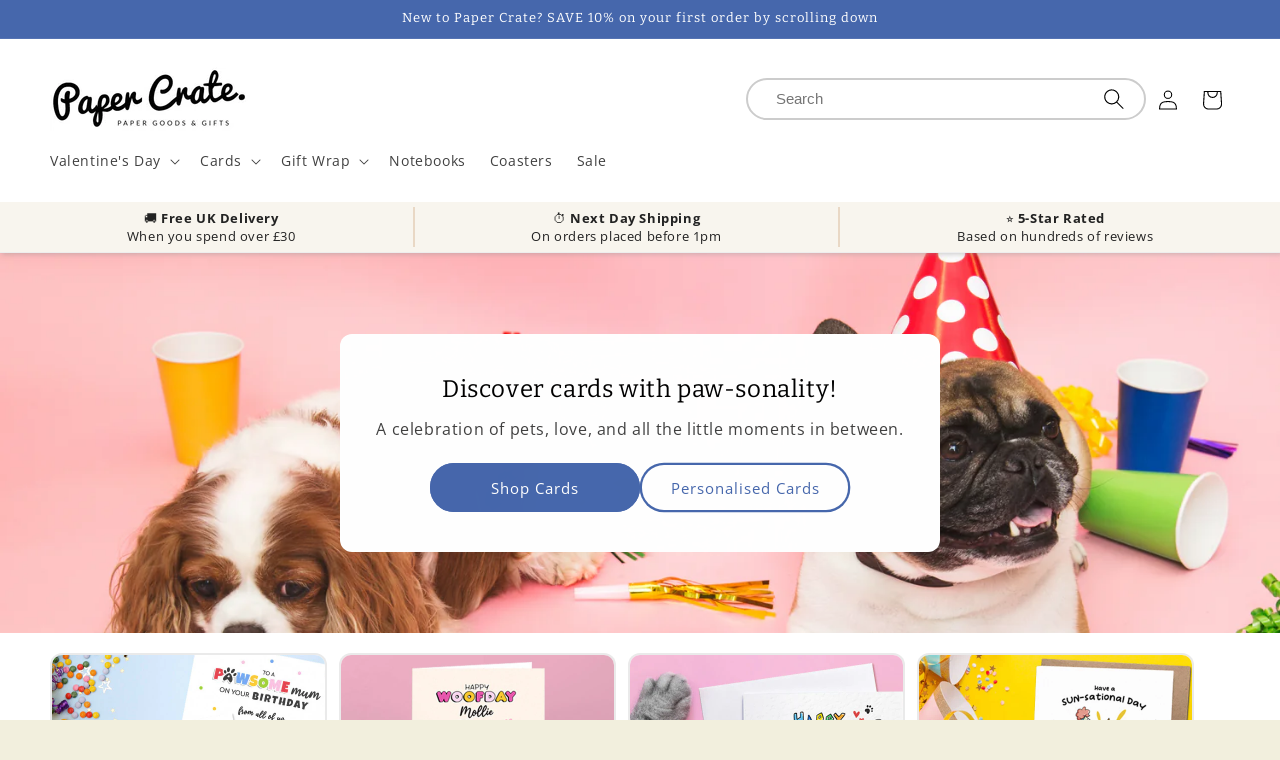

--- FILE ---
content_type: text/html; charset=utf-8
request_url: https://papercrate.co.uk/
body_size: 31925
content:
<!doctype html>
<html class="js" lang="en">
  <head>
    <meta charset="utf-8">
    <meta http-equiv="X-UA-Compatible" content="IE=edge">
    <meta name="viewport" content="width=device-width,initial-scale=1">
    <meta name="theme-color" content="">
    <link rel="canonical" href="https://papercrate.co.uk/"><link rel="icon" type="image/png" href="//papercrate.co.uk/cdn/shop/files/logoP_030523_Artboard_1.svg?crop=center&height=32&v=1683107457&width=32"><link rel="preconnect" href="https://fonts.shopifycdn.com" crossorigin><title>
      Unique Greeting Cards for Pet Lovers | Paper Crate UK
</title>

    
      <meta name="description" content="Find unique and adorable greeting cards to and from pets at Paper Crate. Perfect for animal lovers who want to celebrate every occasion with their furry friends!">
    

    

<meta property="og:site_name" content="Paper Crate">
<meta property="og:url" content="https://papercrate.co.uk/">
<meta property="og:title" content="Unique Greeting Cards for Pet Lovers | Paper Crate UK">
<meta property="og:type" content="website">
<meta property="og:description" content="Find unique and adorable greeting cards to and from pets at Paper Crate. Perfect for animal lovers who want to celebrate every occasion with their furry friends!"><meta name="twitter:card" content="summary_large_image">
<meta name="twitter:title" content="Unique Greeting Cards for Pet Lovers | Paper Crate UK">
<meta name="twitter:description" content="Find unique and adorable greeting cards to and from pets at Paper Crate. Perfect for animal lovers who want to celebrate every occasion with their furry friends!">


    <script src="//papercrate.co.uk/cdn/shop/t/27/assets/constants.js?v=132983761750457495441755587831" defer="defer"></script>
    <script src="//papercrate.co.uk/cdn/shop/t/27/assets/pubsub.js?v=25310214064522200911755587831" defer="defer"></script>
    <script src="//papercrate.co.uk/cdn/shop/t/27/assets/global.js?v=184345515105158409801755587831" defer="defer"></script>
    <script src="//papercrate.co.uk/cdn/shop/t/27/assets/details-disclosure.js?v=13653116266235556501755587831" defer="defer"></script>
    <script src="//papercrate.co.uk/cdn/shop/t/27/assets/details-modal.js?v=25581673532751508451755587831" defer="defer"></script>
    <script src="//papercrate.co.uk/cdn/shop/t/27/assets/search-form.js?v=133129549252120666541755587831" defer="defer"></script><script src="//papercrate.co.uk/cdn/shop/t/27/assets/animations.js?v=88693664871331136111755587831" defer="defer"></script><script>window.performance && window.performance.mark && window.performance.mark('shopify.content_for_header.start');</script><meta name="google-site-verification" content="KQvzryR8G6JFoWznvjMBFGdzz3mnj_A_3B-p0kupvns">
<meta name="facebook-domain-verification" content="nb2bh9ak2zs9yp4r660nyemlkjk6v1">
<meta id="shopify-digital-wallet" name="shopify-digital-wallet" content="/55196057623/digital_wallets/dialog">
<meta name="shopify-checkout-api-token" content="bcfe60420b1bb2040d42849bdeed3db0">
<script async="async" src="/checkouts/internal/preloads.js?locale=en-GB"></script>
<link rel="preconnect" href="https://shop.app" crossorigin="anonymous">
<script async="async" src="https://shop.app/checkouts/internal/preloads.js?locale=en-GB&shop_id=55196057623" crossorigin="anonymous"></script>
<script id="apple-pay-shop-capabilities" type="application/json">{"shopId":55196057623,"countryCode":"GB","currencyCode":"GBP","merchantCapabilities":["supports3DS"],"merchantId":"gid:\/\/shopify\/Shop\/55196057623","merchantName":"Paper Crate","requiredBillingContactFields":["postalAddress","email"],"requiredShippingContactFields":["postalAddress","email"],"shippingType":"shipping","supportedNetworks":["visa","maestro","masterCard","amex","discover","elo"],"total":{"type":"pending","label":"Paper Crate","amount":"1.00"},"shopifyPaymentsEnabled":true,"supportsSubscriptions":true}</script>
<script id="shopify-features" type="application/json">{"accessToken":"bcfe60420b1bb2040d42849bdeed3db0","betas":["rich-media-storefront-analytics"],"domain":"papercrate.co.uk","predictiveSearch":true,"shopId":55196057623,"locale":"en"}</script>
<script>var Shopify = Shopify || {};
Shopify.shop = "papercrateltd.myshopify.com";
Shopify.locale = "en";
Shopify.currency = {"active":"GBP","rate":"1.0"};
Shopify.country = "GB";
Shopify.theme = {"name":"PaperCrate_Theme","id":181014233461,"schema_name":"Crave","schema_version":"15.3.0","theme_store_id":1363,"role":"main"};
Shopify.theme.handle = "null";
Shopify.theme.style = {"id":null,"handle":null};
Shopify.cdnHost = "papercrate.co.uk/cdn";
Shopify.routes = Shopify.routes || {};
Shopify.routes.root = "/";</script>
<script type="module">!function(o){(o.Shopify=o.Shopify||{}).modules=!0}(window);</script>
<script>!function(o){function n(){var o=[];function n(){o.push(Array.prototype.slice.apply(arguments))}return n.q=o,n}var t=o.Shopify=o.Shopify||{};t.loadFeatures=n(),t.autoloadFeatures=n()}(window);</script>
<script>
  window.ShopifyPay = window.ShopifyPay || {};
  window.ShopifyPay.apiHost = "shop.app\/pay";
  window.ShopifyPay.redirectState = null;
</script>
<script id="shop-js-analytics" type="application/json">{"pageType":"index"}</script>
<script defer="defer" async type="module" src="//papercrate.co.uk/cdn/shopifycloud/shop-js/modules/v2/client.init-shop-cart-sync_BdyHc3Nr.en.esm.js"></script>
<script defer="defer" async type="module" src="//papercrate.co.uk/cdn/shopifycloud/shop-js/modules/v2/chunk.common_Daul8nwZ.esm.js"></script>
<script type="module">
  await import("//papercrate.co.uk/cdn/shopifycloud/shop-js/modules/v2/client.init-shop-cart-sync_BdyHc3Nr.en.esm.js");
await import("//papercrate.co.uk/cdn/shopifycloud/shop-js/modules/v2/chunk.common_Daul8nwZ.esm.js");

  window.Shopify.SignInWithShop?.initShopCartSync?.({"fedCMEnabled":true,"windoidEnabled":true});

</script>
<script>
  window.Shopify = window.Shopify || {};
  if (!window.Shopify.featureAssets) window.Shopify.featureAssets = {};
  window.Shopify.featureAssets['shop-js'] = {"shop-cart-sync":["modules/v2/client.shop-cart-sync_QYOiDySF.en.esm.js","modules/v2/chunk.common_Daul8nwZ.esm.js"],"init-fed-cm":["modules/v2/client.init-fed-cm_DchLp9rc.en.esm.js","modules/v2/chunk.common_Daul8nwZ.esm.js"],"shop-button":["modules/v2/client.shop-button_OV7bAJc5.en.esm.js","modules/v2/chunk.common_Daul8nwZ.esm.js"],"init-windoid":["modules/v2/client.init-windoid_DwxFKQ8e.en.esm.js","modules/v2/chunk.common_Daul8nwZ.esm.js"],"shop-cash-offers":["modules/v2/client.shop-cash-offers_DWtL6Bq3.en.esm.js","modules/v2/chunk.common_Daul8nwZ.esm.js","modules/v2/chunk.modal_CQq8HTM6.esm.js"],"shop-toast-manager":["modules/v2/client.shop-toast-manager_CX9r1SjA.en.esm.js","modules/v2/chunk.common_Daul8nwZ.esm.js"],"init-shop-email-lookup-coordinator":["modules/v2/client.init-shop-email-lookup-coordinator_UhKnw74l.en.esm.js","modules/v2/chunk.common_Daul8nwZ.esm.js"],"pay-button":["modules/v2/client.pay-button_DzxNnLDY.en.esm.js","modules/v2/chunk.common_Daul8nwZ.esm.js"],"avatar":["modules/v2/client.avatar_BTnouDA3.en.esm.js"],"init-shop-cart-sync":["modules/v2/client.init-shop-cart-sync_BdyHc3Nr.en.esm.js","modules/v2/chunk.common_Daul8nwZ.esm.js"],"shop-login-button":["modules/v2/client.shop-login-button_D8B466_1.en.esm.js","modules/v2/chunk.common_Daul8nwZ.esm.js","modules/v2/chunk.modal_CQq8HTM6.esm.js"],"init-customer-accounts-sign-up":["modules/v2/client.init-customer-accounts-sign-up_C8fpPm4i.en.esm.js","modules/v2/client.shop-login-button_D8B466_1.en.esm.js","modules/v2/chunk.common_Daul8nwZ.esm.js","modules/v2/chunk.modal_CQq8HTM6.esm.js"],"init-shop-for-new-customer-accounts":["modules/v2/client.init-shop-for-new-customer-accounts_CVTO0Ztu.en.esm.js","modules/v2/client.shop-login-button_D8B466_1.en.esm.js","modules/v2/chunk.common_Daul8nwZ.esm.js","modules/v2/chunk.modal_CQq8HTM6.esm.js"],"init-customer-accounts":["modules/v2/client.init-customer-accounts_dRgKMfrE.en.esm.js","modules/v2/client.shop-login-button_D8B466_1.en.esm.js","modules/v2/chunk.common_Daul8nwZ.esm.js","modules/v2/chunk.modal_CQq8HTM6.esm.js"],"shop-follow-button":["modules/v2/client.shop-follow-button_CkZpjEct.en.esm.js","modules/v2/chunk.common_Daul8nwZ.esm.js","modules/v2/chunk.modal_CQq8HTM6.esm.js"],"lead-capture":["modules/v2/client.lead-capture_BntHBhfp.en.esm.js","modules/v2/chunk.common_Daul8nwZ.esm.js","modules/v2/chunk.modal_CQq8HTM6.esm.js"],"checkout-modal":["modules/v2/client.checkout-modal_CfxcYbTm.en.esm.js","modules/v2/chunk.common_Daul8nwZ.esm.js","modules/v2/chunk.modal_CQq8HTM6.esm.js"],"shop-login":["modules/v2/client.shop-login_Da4GZ2H6.en.esm.js","modules/v2/chunk.common_Daul8nwZ.esm.js","modules/v2/chunk.modal_CQq8HTM6.esm.js"],"payment-terms":["modules/v2/client.payment-terms_MV4M3zvL.en.esm.js","modules/v2/chunk.common_Daul8nwZ.esm.js","modules/v2/chunk.modal_CQq8HTM6.esm.js"]};
</script>
<script>(function() {
  var isLoaded = false;
  function asyncLoad() {
    if (isLoaded) return;
    isLoaded = true;
    var urls = ["https:\/\/cdn.shopify.com\/s\/files\/1\/0551\/9605\/7623\/t\/14\/assets\/booster_eu_cookie_55196057623.js?v=1694597528\u0026shop=papercrateltd.myshopify.com"];
    for (var i = 0; i < urls.length; i++) {
      var s = document.createElement('script');
      s.type = 'text/javascript';
      s.async = true;
      s.src = urls[i];
      var x = document.getElementsByTagName('script')[0];
      x.parentNode.insertBefore(s, x);
    }
  };
  if(window.attachEvent) {
    window.attachEvent('onload', asyncLoad);
  } else {
    window.addEventListener('load', asyncLoad, false);
  }
})();</script>
<script id="__st">var __st={"a":55196057623,"offset":0,"reqid":"a009859e-69c4-4c5b-a84b-710e938327e4-1768971162","pageurl":"papercrate.co.uk\/","u":"0c0baa2e5546","p":"home"};</script>
<script>window.ShopifyPaypalV4VisibilityTracking = true;</script>
<script id="captcha-bootstrap">!function(){'use strict';const t='contact',e='account',n='new_comment',o=[[t,t],['blogs',n],['comments',n],[t,'customer']],c=[[e,'customer_login'],[e,'guest_login'],[e,'recover_customer_password'],[e,'create_customer']],r=t=>t.map((([t,e])=>`form[action*='/${t}']:not([data-nocaptcha='true']) input[name='form_type'][value='${e}']`)).join(','),a=t=>()=>t?[...document.querySelectorAll(t)].map((t=>t.form)):[];function s(){const t=[...o],e=r(t);return a(e)}const i='password',u='form_key',d=['recaptcha-v3-token','g-recaptcha-response','h-captcha-response',i],f=()=>{try{return window.sessionStorage}catch{return}},m='__shopify_v',_=t=>t.elements[u];function p(t,e,n=!1){try{const o=window.sessionStorage,c=JSON.parse(o.getItem(e)),{data:r}=function(t){const{data:e,action:n}=t;return t[m]||n?{data:e,action:n}:{data:t,action:n}}(c);for(const[e,n]of Object.entries(r))t.elements[e]&&(t.elements[e].value=n);n&&o.removeItem(e)}catch(o){console.error('form repopulation failed',{error:o})}}const l='form_type',E='cptcha';function T(t){t.dataset[E]=!0}const w=window,h=w.document,L='Shopify',v='ce_forms',y='captcha';let A=!1;((t,e)=>{const n=(g='f06e6c50-85a8-45c8-87d0-21a2b65856fe',I='https://cdn.shopify.com/shopifycloud/storefront-forms-hcaptcha/ce_storefront_forms_captcha_hcaptcha.v1.5.2.iife.js',D={infoText:'Protected by hCaptcha',privacyText:'Privacy',termsText:'Terms'},(t,e,n)=>{const o=w[L][v],c=o.bindForm;if(c)return c(t,g,e,D).then(n);var r;o.q.push([[t,g,e,D],n]),r=I,A||(h.body.append(Object.assign(h.createElement('script'),{id:'captcha-provider',async:!0,src:r})),A=!0)});var g,I,D;w[L]=w[L]||{},w[L][v]=w[L][v]||{},w[L][v].q=[],w[L][y]=w[L][y]||{},w[L][y].protect=function(t,e){n(t,void 0,e),T(t)},Object.freeze(w[L][y]),function(t,e,n,w,h,L){const[v,y,A,g]=function(t,e,n){const i=e?o:[],u=t?c:[],d=[...i,...u],f=r(d),m=r(i),_=r(d.filter((([t,e])=>n.includes(e))));return[a(f),a(m),a(_),s()]}(w,h,L),I=t=>{const e=t.target;return e instanceof HTMLFormElement?e:e&&e.form},D=t=>v().includes(t);t.addEventListener('submit',(t=>{const e=I(t);if(!e)return;const n=D(e)&&!e.dataset.hcaptchaBound&&!e.dataset.recaptchaBound,o=_(e),c=g().includes(e)&&(!o||!o.value);(n||c)&&t.preventDefault(),c&&!n&&(function(t){try{if(!f())return;!function(t){const e=f();if(!e)return;const n=_(t);if(!n)return;const o=n.value;o&&e.removeItem(o)}(t);const e=Array.from(Array(32),(()=>Math.random().toString(36)[2])).join('');!function(t,e){_(t)||t.append(Object.assign(document.createElement('input'),{type:'hidden',name:u})),t.elements[u].value=e}(t,e),function(t,e){const n=f();if(!n)return;const o=[...t.querySelectorAll(`input[type='${i}']`)].map((({name:t})=>t)),c=[...d,...o],r={};for(const[a,s]of new FormData(t).entries())c.includes(a)||(r[a]=s);n.setItem(e,JSON.stringify({[m]:1,action:t.action,data:r}))}(t,e)}catch(e){console.error('failed to persist form',e)}}(e),e.submit())}));const S=(t,e)=>{t&&!t.dataset[E]&&(n(t,e.some((e=>e===t))),T(t))};for(const o of['focusin','change'])t.addEventListener(o,(t=>{const e=I(t);D(e)&&S(e,y())}));const B=e.get('form_key'),M=e.get(l),P=B&&M;t.addEventListener('DOMContentLoaded',(()=>{const t=y();if(P)for(const e of t)e.elements[l].value===M&&p(e,B);[...new Set([...A(),...v().filter((t=>'true'===t.dataset.shopifyCaptcha))])].forEach((e=>S(e,t)))}))}(h,new URLSearchParams(w.location.search),n,t,e,['guest_login'])})(!0,!0)}();</script>
<script integrity="sha256-4kQ18oKyAcykRKYeNunJcIwy7WH5gtpwJnB7kiuLZ1E=" data-source-attribution="shopify.loadfeatures" defer="defer" src="//papercrate.co.uk/cdn/shopifycloud/storefront/assets/storefront/load_feature-a0a9edcb.js" crossorigin="anonymous"></script>
<script crossorigin="anonymous" defer="defer" src="//papercrate.co.uk/cdn/shopifycloud/storefront/assets/shopify_pay/storefront-65b4c6d7.js?v=20250812"></script>
<script data-source-attribution="shopify.dynamic_checkout.dynamic.init">var Shopify=Shopify||{};Shopify.PaymentButton=Shopify.PaymentButton||{isStorefrontPortableWallets:!0,init:function(){window.Shopify.PaymentButton.init=function(){};var t=document.createElement("script");t.src="https://papercrate.co.uk/cdn/shopifycloud/portable-wallets/latest/portable-wallets.en.js",t.type="module",document.head.appendChild(t)}};
</script>
<script data-source-attribution="shopify.dynamic_checkout.buyer_consent">
  function portableWalletsHideBuyerConsent(e){var t=document.getElementById("shopify-buyer-consent"),n=document.getElementById("shopify-subscription-policy-button");t&&n&&(t.classList.add("hidden"),t.setAttribute("aria-hidden","true"),n.removeEventListener("click",e))}function portableWalletsShowBuyerConsent(e){var t=document.getElementById("shopify-buyer-consent"),n=document.getElementById("shopify-subscription-policy-button");t&&n&&(t.classList.remove("hidden"),t.removeAttribute("aria-hidden"),n.addEventListener("click",e))}window.Shopify?.PaymentButton&&(window.Shopify.PaymentButton.hideBuyerConsent=portableWalletsHideBuyerConsent,window.Shopify.PaymentButton.showBuyerConsent=portableWalletsShowBuyerConsent);
</script>
<script data-source-attribution="shopify.dynamic_checkout.cart.bootstrap">document.addEventListener("DOMContentLoaded",(function(){function t(){return document.querySelector("shopify-accelerated-checkout-cart, shopify-accelerated-checkout")}if(t())Shopify.PaymentButton.init();else{new MutationObserver((function(e,n){t()&&(Shopify.PaymentButton.init(),n.disconnect())})).observe(document.body,{childList:!0,subtree:!0})}}));
</script>
<link id="shopify-accelerated-checkout-styles" rel="stylesheet" media="screen" href="https://papercrate.co.uk/cdn/shopifycloud/portable-wallets/latest/accelerated-checkout-backwards-compat.css" crossorigin="anonymous">
<style id="shopify-accelerated-checkout-cart">
        #shopify-buyer-consent {
  margin-top: 1em;
  display: inline-block;
  width: 100%;
}

#shopify-buyer-consent.hidden {
  display: none;
}

#shopify-subscription-policy-button {
  background: none;
  border: none;
  padding: 0;
  text-decoration: underline;
  font-size: inherit;
  cursor: pointer;
}

#shopify-subscription-policy-button::before {
  box-shadow: none;
}

      </style>
<script id="sections-script" data-sections="header" defer="defer" src="//papercrate.co.uk/cdn/shop/t/27/compiled_assets/scripts.js?v=5897"></script>
<script>window.performance && window.performance.mark && window.performance.mark('shopify.content_for_header.end');</script>


    <style data-shopify>
      @font-face {
  font-family: "Open Sans";
  font-weight: 400;
  font-style: normal;
  font-display: swap;
  src: url("//papercrate.co.uk/cdn/fonts/open_sans/opensans_n4.c32e4d4eca5273f6d4ee95ddf54b5bbb75fc9b61.woff2") format("woff2"),
       url("//papercrate.co.uk/cdn/fonts/open_sans/opensans_n4.5f3406f8d94162b37bfa232b486ac93ee892406d.woff") format("woff");
}

      @font-face {
  font-family: "Open Sans";
  font-weight: 700;
  font-style: normal;
  font-display: swap;
  src: url("//papercrate.co.uk/cdn/fonts/open_sans/opensans_n7.a9393be1574ea8606c68f4441806b2711d0d13e4.woff2") format("woff2"),
       url("//papercrate.co.uk/cdn/fonts/open_sans/opensans_n7.7b8af34a6ebf52beb1a4c1d8c73ad6910ec2e553.woff") format("woff");
}

      @font-face {
  font-family: "Open Sans";
  font-weight: 400;
  font-style: italic;
  font-display: swap;
  src: url("//papercrate.co.uk/cdn/fonts/open_sans/opensans_i4.6f1d45f7a46916cc95c694aab32ecbf7509cbf33.woff2") format("woff2"),
       url("//papercrate.co.uk/cdn/fonts/open_sans/opensans_i4.4efaa52d5a57aa9a57c1556cc2b7465d18839daa.woff") format("woff");
}

      @font-face {
  font-family: "Open Sans";
  font-weight: 700;
  font-style: italic;
  font-display: swap;
  src: url("//papercrate.co.uk/cdn/fonts/open_sans/opensans_i7.916ced2e2ce15f7fcd95d196601a15e7b89ee9a4.woff2") format("woff2"),
       url("//papercrate.co.uk/cdn/fonts/open_sans/opensans_i7.99a9cff8c86ea65461de497ade3d515a98f8b32a.woff") format("woff");
}

      @font-face {
  font-family: Bitter;
  font-weight: 400;
  font-style: normal;
  font-display: swap;
  src: url("//papercrate.co.uk/cdn/fonts/bitter/bitter_n4.0eb1d888c7dcf4b324dcc95156ce047a083f85f9.woff2") format("woff2"),
       url("//papercrate.co.uk/cdn/fonts/bitter/bitter_n4.c816fa70d91ea90e3facdf24d42f14fc862a7052.woff") format("woff");
}


      
        :root,
        .color-scheme-1 {
          --color-background: 242,239,221;
        
          --gradient-background: #f2efdd;
        

        

        --color-foreground: 61,8,27;
        --color-background-contrast: 207,196,129;
        --color-shadow: 61,8,27;
        --color-button: 145,15,63;
        --color-button-text: 242,239,221;
        --color-secondary-button: 242,239,221;
        --color-secondary-button-text: 61,8,27;
        --color-link: 61,8,27;
        --color-badge-foreground: 61,8,27;
        --color-badge-background: 242,239,221;
        --color-badge-border: 61,8,27;
        --payment-terms-background-color: rgb(242 239 221);
      }
      
        
        .color-scheme-2 {
          --color-background: 250,249,225;
        
          --gradient-background: #faf9e1;
        

        

        --color-foreground: 61,8,27;
        --color-background-contrast: 232,227,116;
        --color-shadow: 61,8,27;
        --color-button: 61,8,27;
        --color-button-text: 250,249,225;
        --color-secondary-button: 250,249,225;
        --color-secondary-button-text: 61,8,27;
        --color-link: 61,8,27;
        --color-badge-foreground: 61,8,27;
        --color-badge-background: 250,249,225;
        --color-badge-border: 61,8,27;
        --payment-terms-background-color: rgb(250 249 225);
      }
      
        
        .color-scheme-3 {
          --color-background: 61,8,27;
        
          --gradient-background: #3d081b;
        

        

        --color-foreground: 242,239,221;
        --color-background-contrast: 84,11,37;
        --color-shadow: 61,8,27;
        --color-button: 242,239,221;
        --color-button-text: 61,8,27;
        --color-secondary-button: 61,8,27;
        --color-secondary-button-text: 242,239,221;
        --color-link: 242,239,221;
        --color-badge-foreground: 242,239,221;
        --color-badge-background: 61,8,27;
        --color-badge-border: 242,239,221;
        --payment-terms-background-color: rgb(61 8 27);
      }
      
        
        .color-scheme-4 {
          --color-background: 145,15,63;
        
          --gradient-background: #910f3f;
        

        

        --color-foreground: 242,239,221;
        --color-background-contrast: 168,17,73;
        --color-shadow: 61,8,27;
        --color-button: 242,239,221;
        --color-button-text: 145,15,63;
        --color-secondary-button: 145,15,63;
        --color-secondary-button-text: 242,239,221;
        --color-link: 242,239,221;
        --color-badge-foreground: 242,239,221;
        --color-badge-background: 145,15,63;
        --color-badge-border: 242,239,221;
        --payment-terms-background-color: rgb(145 15 63);
      }
      
        
        .color-scheme-5 {
          --color-background: 255,255,255;
        
          --gradient-background: #ffffff;
        

        

        --color-foreground: 48,48,48;
        --color-background-contrast: 191,191,191;
        --color-shadow: 61,8,27;
        --color-button: 225,119,0;
        --color-button-text: 0,0,0;
        --color-secondary-button: 255,255,255;
        --color-secondary-button-text: 61,8,27;
        --color-link: 61,8,27;
        --color-badge-foreground: 48,48,48;
        --color-badge-background: 255,255,255;
        --color-badge-border: 48,48,48;
        --payment-terms-background-color: rgb(255 255 255);
      }
      
        
        .color-scheme-24b1173f-2e2f-4129-9974-ced41f804874 {
          --color-background: 255,255,255;
        
          --gradient-background: #ffffff;
        

        

        --color-foreground: 48,48,48;
        --color-background-contrast: 191,191,191;
        --color-shadow: 48,48,48;
        --color-button: 255,207,230;
        --color-button-text: 145,15,63;
        --color-secondary-button: 255,255,255;
        --color-secondary-button-text: 145,15,63;
        --color-link: 145,15,63;
        --color-badge-foreground: 48,48,48;
        --color-badge-background: 255,255,255;
        --color-badge-border: 48,48,48;
        --payment-terms-background-color: rgb(255 255 255);
      }
      
        
        .color-scheme-508ad7c2-3801-4d8c-bcc7-2ee1f89d3264 {
          --color-background: 255,255,255;
        
          --gradient-background: #ffffff;
        

        

        --color-foreground: 0,0,0;
        --color-background-contrast: 191,191,191;
        --color-shadow: 48,48,48;
        --color-button: 70,103,172;
        --color-button-text: 255,255,255;
        --color-secondary-button: 255,255,255;
        --color-secondary-button-text: 70,103,172;
        --color-link: 70,103,172;
        --color-badge-foreground: 0,0,0;
        --color-badge-background: 255,255,255;
        --color-badge-border: 0,0,0;
        --payment-terms-background-color: rgb(255 255 255);
      }
      
        
        .color-scheme-28ce6fe9-c255-4844-b722-824702e6641e {
          --color-background: 248,245,238;
        
          --gradient-background: #f8f5ee;
        

        

        --color-foreground: 48,48,48;
        --color-background-contrast: 211,192,148;
        --color-shadow: 48,48,48;
        --color-button: 70,103,172;
        --color-button-text: 255,255,255;
        --color-secondary-button: 248,245,238;
        --color-secondary-button-text: 70,103,172;
        --color-link: 70,103,172;
        --color-badge-foreground: 48,48,48;
        --color-badge-background: 248,245,238;
        --color-badge-border: 48,48,48;
        --payment-terms-background-color: rgb(248 245 238);
      }
      
        
        .color-scheme-dce0e674-5dba-4a48-9e41-dc8eecc9ec26 {
          --color-background: 70,103,172;
        
          --gradient-background: #4667ac;
        

        

        --color-foreground: 255,255,255;
        --color-background-contrast: 33,49,81;
        --color-shadow: 61,8,27;
        --color-button: 234,99,96;
        --color-button-text: 242,239,221;
        --color-secondary-button: 70,103,172;
        --color-secondary-button-text: 61,8,27;
        --color-link: 61,8,27;
        --color-badge-foreground: 255,255,255;
        --color-badge-background: 70,103,172;
        --color-badge-border: 255,255,255;
        --payment-terms-background-color: rgb(70 103 172);
      }
      
        
        .color-scheme-333292de-f28a-4665-a239-608c6eb2acfd {
          --color-background: 248,245,238;
        
          --gradient-background: #f8f5ee;
        

        

        --color-foreground: 48,48,48;
        --color-background-contrast: 211,192,148;
        --color-shadow: 61,8,27;
        --color-button: 70,103,172;
        --color-button-text: 255,255,255;
        --color-secondary-button: 248,245,238;
        --color-secondary-button-text: 70,103,172;
        --color-link: 70,103,172;
        --color-badge-foreground: 48,48,48;
        --color-badge-background: 248,245,238;
        --color-badge-border: 48,48,48;
        --payment-terms-background-color: rgb(248 245 238);
      }
      
        
        .color-scheme-fa886921-31a5-4de7-81c8-a25e8e6efb21 {
          --color-background: 242,239,221;
        
          --gradient-background: #f2efdd;
        

        

        --color-foreground: 61,8,27;
        --color-background-contrast: 207,196,129;
        --color-shadow: 61,8,27;
        --color-button: 145,15,63;
        --color-button-text: 242,239,221;
        --color-secondary-button: 242,239,221;
        --color-secondary-button-text: 61,8,27;
        --color-link: 61,8,27;
        --color-badge-foreground: 61,8,27;
        --color-badge-background: 242,239,221;
        --color-badge-border: 61,8,27;
        --payment-terms-background-color: rgb(242 239 221);
      }
      

      body, .color-scheme-1, .color-scheme-2, .color-scheme-3, .color-scheme-4, .color-scheme-5, .color-scheme-24b1173f-2e2f-4129-9974-ced41f804874, .color-scheme-508ad7c2-3801-4d8c-bcc7-2ee1f89d3264, .color-scheme-28ce6fe9-c255-4844-b722-824702e6641e, .color-scheme-dce0e674-5dba-4a48-9e41-dc8eecc9ec26, .color-scheme-333292de-f28a-4665-a239-608c6eb2acfd, .color-scheme-fa886921-31a5-4de7-81c8-a25e8e6efb21 {
        color: rgba(var(--color-foreground), 0.75);
        background-color: rgb(var(--color-background));
      }

      :root {
        --font-body-family: "Open Sans", sans-serif;
        --font-body-style: normal;
        --font-body-weight: 400;
        --font-body-weight-bold: 700;

        --font-heading-family: Bitter, serif;
        --font-heading-style: normal;
        --font-heading-weight: 400;

        --font-body-scale: 1.0;
        --font-heading-scale: 1.0;

        --media-padding: px;
        --media-border-opacity: 1.0;
        --media-border-width: 0px;
        --media-radius: 0px;
        --media-shadow-opacity: 0.0;
        --media-shadow-horizontal-offset: 0px;
        --media-shadow-vertical-offset: 6px;
        --media-shadow-blur-radius: 0px;
        --media-shadow-visible: 0;

        --page-width: 140rem;
        --page-width-margin: 0rem;

        --product-card-image-padding: 0.0rem;
        --product-card-corner-radius: 1.2rem;
        --product-card-text-alignment: left;
        --product-card-border-width: 0.0rem;
        --product-card-border-opacity: 0.1;
        --product-card-shadow-opacity: 0.1;
        --product-card-shadow-visible: 1;
        --product-card-shadow-horizontal-offset: 0.2rem;
        --product-card-shadow-vertical-offset: 0.2rem;
        --product-card-shadow-blur-radius: 0.5rem;

        --collection-card-image-padding: 0.0rem;
        --collection-card-corner-radius: 1.2rem;
        --collection-card-text-alignment: center;
        --collection-card-border-width: 0.2rem;
        --collection-card-border-opacity: 0.1;
        --collection-card-shadow-opacity: 0.0;
        --collection-card-shadow-visible: 0;
        --collection-card-shadow-horizontal-offset: 0.6rem;
        --collection-card-shadow-vertical-offset: 0.6rem;
        --collection-card-shadow-blur-radius: 0.5rem;

        --blog-card-image-padding: 0.0rem;
        --blog-card-corner-radius: 1.2rem;
        --blog-card-text-alignment: left;
        --blog-card-border-width: 0.0rem;
        --blog-card-border-opacity: 0.1;
        --blog-card-shadow-opacity: 0.1;
        --blog-card-shadow-visible: 1;
        --blog-card-shadow-horizontal-offset: 0.2rem;
        --blog-card-shadow-vertical-offset: 0.2rem;
        --blog-card-shadow-blur-radius: 0.5rem;

        --badge-corner-radius: 4.0rem;

        --popup-border-width: 2px;
        --popup-border-opacity: 1.0;
        --popup-corner-radius: 12px;
        --popup-shadow-opacity: 1.0;
        --popup-shadow-horizontal-offset: 0px;
        --popup-shadow-vertical-offset: 2px;
        --popup-shadow-blur-radius: 0px;

        --drawer-border-width: 3px;
        --drawer-border-opacity: 0.1;
        --drawer-shadow-opacity: 1.0;
        --drawer-shadow-horizontal-offset: 6px;
        --drawer-shadow-vertical-offset: 6px;
        --drawer-shadow-blur-radius: 0px;

        --spacing-sections-desktop: 0px;
        --spacing-sections-mobile: 0px;

        --grid-desktop-vertical-spacing: 12px;
        --grid-desktop-horizontal-spacing: 12px;
        --grid-mobile-vertical-spacing: 6px;
        --grid-mobile-horizontal-spacing: 6px;

        --text-boxes-border-opacity: 1.0;
        --text-boxes-border-width: 0px;
        --text-boxes-radius: 12px;
        --text-boxes-shadow-opacity: 0.0;
        --text-boxes-shadow-visible: 0;
        --text-boxes-shadow-horizontal-offset: 4px;
        --text-boxes-shadow-vertical-offset: 6px;
        --text-boxes-shadow-blur-radius: 0px;

        --buttons-radius: 26px;
        --buttons-radius-outset: 28px;
        --buttons-border-width: 2px;
        --buttons-border-opacity: 1.0;
        --buttons-shadow-opacity: 0.0;
        --buttons-shadow-visible: 0;
        --buttons-shadow-horizontal-offset: 0px;
        --buttons-shadow-vertical-offset: 0px;
        --buttons-shadow-blur-radius: 0px;
        --buttons-border-offset: 0.3px;

        --inputs-radius: 12px;
        --inputs-border-width: 2px;
        --inputs-border-opacity: 1.0;
        --inputs-shadow-opacity: 0.0;
        --inputs-shadow-horizontal-offset: 0px;
        --inputs-margin-offset: 0px;
        --inputs-shadow-vertical-offset: 2px;
        --inputs-shadow-blur-radius: 0px;
        --inputs-radius-outset: 14px;

        --variant-pills-radius: 40px;
        --variant-pills-border-width: 1px;
        --variant-pills-border-opacity: 0.55;
        --variant-pills-shadow-opacity: 0.0;
        --variant-pills-shadow-horizontal-offset: 0px;
        --variant-pills-shadow-vertical-offset: 0px;
        --variant-pills-shadow-blur-radius: 0px;
      }

      *,
      *::before,
      *::after {
        box-sizing: inherit;
      }

      html {
        box-sizing: border-box;
        font-size: calc(var(--font-body-scale) * 62.5%);
        height: 100%;
      }

      body {
        display: grid;
        grid-template-rows: auto auto 1fr auto;
        grid-template-columns: 100%;
        min-height: 100%;
        margin: 0;
        font-size: 1.5rem;
        letter-spacing: 0.06rem;
        line-height: calc(1 + 0.8 / var(--font-body-scale));
        font-family: var(--font-body-family);
        font-style: var(--font-body-style);
        font-weight: var(--font-body-weight);
      }

      @media screen and (min-width: 750px) {
        body {
          font-size: 1.6rem;
        }
      }
    </style>

    <link href="//papercrate.co.uk/cdn/shop/t/27/assets/base.css?v=93279088031492377441765904331" rel="stylesheet" type="text/css" media="all" />
    <link rel="stylesheet" href="//papercrate.co.uk/cdn/shop/t/27/assets/component-cart-items.css?v=123238115697927560811755587831" media="print" onload="this.media='all'"><link href="//papercrate.co.uk/cdn/shop/t/27/assets/component-cart-drawer.css?v=79601057573532741341755587831" rel="stylesheet" type="text/css" media="all" />
      <link href="//papercrate.co.uk/cdn/shop/t/27/assets/component-cart.css?v=164708765130180853531755587831" rel="stylesheet" type="text/css" media="all" />
      <link href="//papercrate.co.uk/cdn/shop/t/27/assets/component-totals.css?v=15906652033866631521755587831" rel="stylesheet" type="text/css" media="all" />
      <link href="//papercrate.co.uk/cdn/shop/t/27/assets/component-price.css?v=984138503613841141756736594" rel="stylesheet" type="text/css" media="all" />
      <link href="//papercrate.co.uk/cdn/shop/t/27/assets/component-discounts.css?v=152760482443307489271755587831" rel="stylesheet" type="text/css" media="all" />

      <link rel="preload" as="font" href="//papercrate.co.uk/cdn/fonts/open_sans/opensans_n4.c32e4d4eca5273f6d4ee95ddf54b5bbb75fc9b61.woff2" type="font/woff2" crossorigin>
      

      <link rel="preload" as="font" href="//papercrate.co.uk/cdn/fonts/bitter/bitter_n4.0eb1d888c7dcf4b324dcc95156ce047a083f85f9.woff2" type="font/woff2" crossorigin>
      
<link
        rel="stylesheet"
        href="//papercrate.co.uk/cdn/shop/t/27/assets/component-predictive-search.css?v=118923337488134913561755587831"
        media="print"
        onload="this.media='all'"
      ><script>
      if (Shopify.designMode) {
        document.documentElement.classList.add('shopify-design-mode');
      }
    </script>
  <link href="https://monorail-edge.shopifysvc.com" rel="dns-prefetch">
<script>(function(){if ("sendBeacon" in navigator && "performance" in window) {try {var session_token_from_headers = performance.getEntriesByType('navigation')[0].serverTiming.find(x => x.name == '_s').description;} catch {var session_token_from_headers = undefined;}var session_cookie_matches = document.cookie.match(/_shopify_s=([^;]*)/);var session_token_from_cookie = session_cookie_matches && session_cookie_matches.length === 2 ? session_cookie_matches[1] : "";var session_token = session_token_from_headers || session_token_from_cookie || "";function handle_abandonment_event(e) {var entries = performance.getEntries().filter(function(entry) {return /monorail-edge.shopifysvc.com/.test(entry.name);});if (!window.abandonment_tracked && entries.length === 0) {window.abandonment_tracked = true;var currentMs = Date.now();var navigation_start = performance.timing.navigationStart;var payload = {shop_id: 55196057623,url: window.location.href,navigation_start,duration: currentMs - navigation_start,session_token,page_type: "index"};window.navigator.sendBeacon("https://monorail-edge.shopifysvc.com/v1/produce", JSON.stringify({schema_id: "online_store_buyer_site_abandonment/1.1",payload: payload,metadata: {event_created_at_ms: currentMs,event_sent_at_ms: currentMs}}));}}window.addEventListener('pagehide', handle_abandonment_event);}}());</script>
<script id="web-pixels-manager-setup">(function e(e,d,r,n,o){if(void 0===o&&(o={}),!Boolean(null===(a=null===(i=window.Shopify)||void 0===i?void 0:i.analytics)||void 0===a?void 0:a.replayQueue)){var i,a;window.Shopify=window.Shopify||{};var t=window.Shopify;t.analytics=t.analytics||{};var s=t.analytics;s.replayQueue=[],s.publish=function(e,d,r){return s.replayQueue.push([e,d,r]),!0};try{self.performance.mark("wpm:start")}catch(e){}var l=function(){var e={modern:/Edge?\/(1{2}[4-9]|1[2-9]\d|[2-9]\d{2}|\d{4,})\.\d+(\.\d+|)|Firefox\/(1{2}[4-9]|1[2-9]\d|[2-9]\d{2}|\d{4,})\.\d+(\.\d+|)|Chrom(ium|e)\/(9{2}|\d{3,})\.\d+(\.\d+|)|(Maci|X1{2}).+ Version\/(15\.\d+|(1[6-9]|[2-9]\d|\d{3,})\.\d+)([,.]\d+|)( \(\w+\)|)( Mobile\/\w+|) Safari\/|Chrome.+OPR\/(9{2}|\d{3,})\.\d+\.\d+|(CPU[ +]OS|iPhone[ +]OS|CPU[ +]iPhone|CPU IPhone OS|CPU iPad OS)[ +]+(15[._]\d+|(1[6-9]|[2-9]\d|\d{3,})[._]\d+)([._]\d+|)|Android:?[ /-](13[3-9]|1[4-9]\d|[2-9]\d{2}|\d{4,})(\.\d+|)(\.\d+|)|Android.+Firefox\/(13[5-9]|1[4-9]\d|[2-9]\d{2}|\d{4,})\.\d+(\.\d+|)|Android.+Chrom(ium|e)\/(13[3-9]|1[4-9]\d|[2-9]\d{2}|\d{4,})\.\d+(\.\d+|)|SamsungBrowser\/([2-9]\d|\d{3,})\.\d+/,legacy:/Edge?\/(1[6-9]|[2-9]\d|\d{3,})\.\d+(\.\d+|)|Firefox\/(5[4-9]|[6-9]\d|\d{3,})\.\d+(\.\d+|)|Chrom(ium|e)\/(5[1-9]|[6-9]\d|\d{3,})\.\d+(\.\d+|)([\d.]+$|.*Safari\/(?![\d.]+ Edge\/[\d.]+$))|(Maci|X1{2}).+ Version\/(10\.\d+|(1[1-9]|[2-9]\d|\d{3,})\.\d+)([,.]\d+|)( \(\w+\)|)( Mobile\/\w+|) Safari\/|Chrome.+OPR\/(3[89]|[4-9]\d|\d{3,})\.\d+\.\d+|(CPU[ +]OS|iPhone[ +]OS|CPU[ +]iPhone|CPU IPhone OS|CPU iPad OS)[ +]+(10[._]\d+|(1[1-9]|[2-9]\d|\d{3,})[._]\d+)([._]\d+|)|Android:?[ /-](13[3-9]|1[4-9]\d|[2-9]\d{2}|\d{4,})(\.\d+|)(\.\d+|)|Mobile Safari.+OPR\/([89]\d|\d{3,})\.\d+\.\d+|Android.+Firefox\/(13[5-9]|1[4-9]\d|[2-9]\d{2}|\d{4,})\.\d+(\.\d+|)|Android.+Chrom(ium|e)\/(13[3-9]|1[4-9]\d|[2-9]\d{2}|\d{4,})\.\d+(\.\d+|)|Android.+(UC? ?Browser|UCWEB|U3)[ /]?(15\.([5-9]|\d{2,})|(1[6-9]|[2-9]\d|\d{3,})\.\d+)\.\d+|SamsungBrowser\/(5\.\d+|([6-9]|\d{2,})\.\d+)|Android.+MQ{2}Browser\/(14(\.(9|\d{2,})|)|(1[5-9]|[2-9]\d|\d{3,})(\.\d+|))(\.\d+|)|K[Aa][Ii]OS\/(3\.\d+|([4-9]|\d{2,})\.\d+)(\.\d+|)/},d=e.modern,r=e.legacy,n=navigator.userAgent;return n.match(d)?"modern":n.match(r)?"legacy":"unknown"}(),u="modern"===l?"modern":"legacy",c=(null!=n?n:{modern:"",legacy:""})[u],f=function(e){return[e.baseUrl,"/wpm","/b",e.hashVersion,"modern"===e.buildTarget?"m":"l",".js"].join("")}({baseUrl:d,hashVersion:r,buildTarget:u}),m=function(e){var d=e.version,r=e.bundleTarget,n=e.surface,o=e.pageUrl,i=e.monorailEndpoint;return{emit:function(e){var a=e.status,t=e.errorMsg,s=(new Date).getTime(),l=JSON.stringify({metadata:{event_sent_at_ms:s},events:[{schema_id:"web_pixels_manager_load/3.1",payload:{version:d,bundle_target:r,page_url:o,status:a,surface:n,error_msg:t},metadata:{event_created_at_ms:s}}]});if(!i)return console&&console.warn&&console.warn("[Web Pixels Manager] No Monorail endpoint provided, skipping logging."),!1;try{return self.navigator.sendBeacon.bind(self.navigator)(i,l)}catch(e){}var u=new XMLHttpRequest;try{return u.open("POST",i,!0),u.setRequestHeader("Content-Type","text/plain"),u.send(l),!0}catch(e){return console&&console.warn&&console.warn("[Web Pixels Manager] Got an unhandled error while logging to Monorail."),!1}}}}({version:r,bundleTarget:l,surface:e.surface,pageUrl:self.location.href,monorailEndpoint:e.monorailEndpoint});try{o.browserTarget=l,function(e){var d=e.src,r=e.async,n=void 0===r||r,o=e.onload,i=e.onerror,a=e.sri,t=e.scriptDataAttributes,s=void 0===t?{}:t,l=document.createElement("script"),u=document.querySelector("head"),c=document.querySelector("body");if(l.async=n,l.src=d,a&&(l.integrity=a,l.crossOrigin="anonymous"),s)for(var f in s)if(Object.prototype.hasOwnProperty.call(s,f))try{l.dataset[f]=s[f]}catch(e){}if(o&&l.addEventListener("load",o),i&&l.addEventListener("error",i),u)u.appendChild(l);else{if(!c)throw new Error("Did not find a head or body element to append the script");c.appendChild(l)}}({src:f,async:!0,onload:function(){if(!function(){var e,d;return Boolean(null===(d=null===(e=window.Shopify)||void 0===e?void 0:e.analytics)||void 0===d?void 0:d.initialized)}()){var d=window.webPixelsManager.init(e)||void 0;if(d){var r=window.Shopify.analytics;r.replayQueue.forEach((function(e){var r=e[0],n=e[1],o=e[2];d.publishCustomEvent(r,n,o)})),r.replayQueue=[],r.publish=d.publishCustomEvent,r.visitor=d.visitor,r.initialized=!0}}},onerror:function(){return m.emit({status:"failed",errorMsg:"".concat(f," has failed to load")})},sri:function(e){var d=/^sha384-[A-Za-z0-9+/=]+$/;return"string"==typeof e&&d.test(e)}(c)?c:"",scriptDataAttributes:o}),m.emit({status:"loading"})}catch(e){m.emit({status:"failed",errorMsg:(null==e?void 0:e.message)||"Unknown error"})}}})({shopId: 55196057623,storefrontBaseUrl: "https://papercrate.co.uk",extensionsBaseUrl: "https://extensions.shopifycdn.com/cdn/shopifycloud/web-pixels-manager",monorailEndpoint: "https://monorail-edge.shopifysvc.com/unstable/produce_batch",surface: "storefront-renderer",enabledBetaFlags: ["2dca8a86"],webPixelsConfigList: [{"id":"356974615","configuration":"{\"config\":\"{\\\"pixel_id\\\":\\\"AW-10844353318\\\",\\\"target_country\\\":\\\"GB\\\",\\\"gtag_events\\\":[{\\\"type\\\":\\\"begin_checkout\\\",\\\"action_label\\\":\\\"AW-10844353318\\\/F9X6CI3En6sDEKbm_rIo\\\"},{\\\"type\\\":\\\"search\\\",\\\"action_label\\\":\\\"AW-10844353318\\\/b8iHCJDEn6sDEKbm_rIo\\\"},{\\\"type\\\":\\\"view_item\\\",\\\"action_label\\\":[\\\"AW-10844353318\\\/vRj_CI_Dn6sDEKbm_rIo\\\",\\\"MC-31P9VLVXX3\\\"]},{\\\"type\\\":\\\"purchase\\\",\\\"action_label\\\":[\\\"AW-10844353318\\\/vwNlCIzDn6sDEKbm_rIo\\\",\\\"MC-31P9VLVXX3\\\"]},{\\\"type\\\":\\\"page_view\\\",\\\"action_label\\\":[\\\"AW-10844353318\\\/sSq5CInDn6sDEKbm_rIo\\\",\\\"MC-31P9VLVXX3\\\"]},{\\\"type\\\":\\\"add_payment_info\\\",\\\"action_label\\\":\\\"AW-10844353318\\\/x7bgCJPEn6sDEKbm_rIo\\\"},{\\\"type\\\":\\\"add_to_cart\\\",\\\"action_label\\\":\\\"AW-10844353318\\\/1EL4CIrEn6sDEKbm_rIo\\\"}],\\\"enable_monitoring_mode\\\":false}\"}","eventPayloadVersion":"v1","runtimeContext":"OPEN","scriptVersion":"b2a88bafab3e21179ed38636efcd8a93","type":"APP","apiClientId":1780363,"privacyPurposes":[],"dataSharingAdjustments":{"protectedCustomerApprovalScopes":["read_customer_address","read_customer_email","read_customer_name","read_customer_personal_data","read_customer_phone"]}},{"id":"111018007","configuration":"{\"pixel_id\":\"661556928292001\",\"pixel_type\":\"facebook_pixel\",\"metaapp_system_user_token\":\"-\"}","eventPayloadVersion":"v1","runtimeContext":"OPEN","scriptVersion":"ca16bc87fe92b6042fbaa3acc2fbdaa6","type":"APP","apiClientId":2329312,"privacyPurposes":["ANALYTICS","MARKETING","SALE_OF_DATA"],"dataSharingAdjustments":{"protectedCustomerApprovalScopes":["read_customer_address","read_customer_email","read_customer_name","read_customer_personal_data","read_customer_phone"]}},{"id":"54755351","configuration":"{\"tagID\":\"2613943326657\"}","eventPayloadVersion":"v1","runtimeContext":"STRICT","scriptVersion":"18031546ee651571ed29edbe71a3550b","type":"APP","apiClientId":3009811,"privacyPurposes":["ANALYTICS","MARKETING","SALE_OF_DATA"],"dataSharingAdjustments":{"protectedCustomerApprovalScopes":["read_customer_address","read_customer_email","read_customer_name","read_customer_personal_data","read_customer_phone"]}},{"id":"shopify-app-pixel","configuration":"{}","eventPayloadVersion":"v1","runtimeContext":"STRICT","scriptVersion":"0450","apiClientId":"shopify-pixel","type":"APP","privacyPurposes":["ANALYTICS","MARKETING"]},{"id":"shopify-custom-pixel","eventPayloadVersion":"v1","runtimeContext":"LAX","scriptVersion":"0450","apiClientId":"shopify-pixel","type":"CUSTOM","privacyPurposes":["ANALYTICS","MARKETING"]}],isMerchantRequest: false,initData: {"shop":{"name":"Paper Crate","paymentSettings":{"currencyCode":"GBP"},"myshopifyDomain":"papercrateltd.myshopify.com","countryCode":"GB","storefrontUrl":"https:\/\/papercrate.co.uk"},"customer":null,"cart":null,"checkout":null,"productVariants":[],"purchasingCompany":null},},"https://papercrate.co.uk/cdn","fcfee988w5aeb613cpc8e4bc33m6693e112",{"modern":"","legacy":""},{"shopId":"55196057623","storefrontBaseUrl":"https:\/\/papercrate.co.uk","extensionBaseUrl":"https:\/\/extensions.shopifycdn.com\/cdn\/shopifycloud\/web-pixels-manager","surface":"storefront-renderer","enabledBetaFlags":"[\"2dca8a86\"]","isMerchantRequest":"false","hashVersion":"fcfee988w5aeb613cpc8e4bc33m6693e112","publish":"custom","events":"[[\"page_viewed\",{}]]"});</script><script>
  window.ShopifyAnalytics = window.ShopifyAnalytics || {};
  window.ShopifyAnalytics.meta = window.ShopifyAnalytics.meta || {};
  window.ShopifyAnalytics.meta.currency = 'GBP';
  var meta = {"page":{"pageType":"home","requestId":"a009859e-69c4-4c5b-a84b-710e938327e4-1768971162"}};
  for (var attr in meta) {
    window.ShopifyAnalytics.meta[attr] = meta[attr];
  }
</script>
<script class="analytics">
  (function () {
    var customDocumentWrite = function(content) {
      var jquery = null;

      if (window.jQuery) {
        jquery = window.jQuery;
      } else if (window.Checkout && window.Checkout.$) {
        jquery = window.Checkout.$;
      }

      if (jquery) {
        jquery('body').append(content);
      }
    };

    var hasLoggedConversion = function(token) {
      if (token) {
        return document.cookie.indexOf('loggedConversion=' + token) !== -1;
      }
      return false;
    }

    var setCookieIfConversion = function(token) {
      if (token) {
        var twoMonthsFromNow = new Date(Date.now());
        twoMonthsFromNow.setMonth(twoMonthsFromNow.getMonth() + 2);

        document.cookie = 'loggedConversion=' + token + '; expires=' + twoMonthsFromNow;
      }
    }

    var trekkie = window.ShopifyAnalytics.lib = window.trekkie = window.trekkie || [];
    if (trekkie.integrations) {
      return;
    }
    trekkie.methods = [
      'identify',
      'page',
      'ready',
      'track',
      'trackForm',
      'trackLink'
    ];
    trekkie.factory = function(method) {
      return function() {
        var args = Array.prototype.slice.call(arguments);
        args.unshift(method);
        trekkie.push(args);
        return trekkie;
      };
    };
    for (var i = 0; i < trekkie.methods.length; i++) {
      var key = trekkie.methods[i];
      trekkie[key] = trekkie.factory(key);
    }
    trekkie.load = function(config) {
      trekkie.config = config || {};
      trekkie.config.initialDocumentCookie = document.cookie;
      var first = document.getElementsByTagName('script')[0];
      var script = document.createElement('script');
      script.type = 'text/javascript';
      script.onerror = function(e) {
        var scriptFallback = document.createElement('script');
        scriptFallback.type = 'text/javascript';
        scriptFallback.onerror = function(error) {
                var Monorail = {
      produce: function produce(monorailDomain, schemaId, payload) {
        var currentMs = new Date().getTime();
        var event = {
          schema_id: schemaId,
          payload: payload,
          metadata: {
            event_created_at_ms: currentMs,
            event_sent_at_ms: currentMs
          }
        };
        return Monorail.sendRequest("https://" + monorailDomain + "/v1/produce", JSON.stringify(event));
      },
      sendRequest: function sendRequest(endpointUrl, payload) {
        // Try the sendBeacon API
        if (window && window.navigator && typeof window.navigator.sendBeacon === 'function' && typeof window.Blob === 'function' && !Monorail.isIos12()) {
          var blobData = new window.Blob([payload], {
            type: 'text/plain'
          });

          if (window.navigator.sendBeacon(endpointUrl, blobData)) {
            return true;
          } // sendBeacon was not successful

        } // XHR beacon

        var xhr = new XMLHttpRequest();

        try {
          xhr.open('POST', endpointUrl);
          xhr.setRequestHeader('Content-Type', 'text/plain');
          xhr.send(payload);
        } catch (e) {
          console.log(e);
        }

        return false;
      },
      isIos12: function isIos12() {
        return window.navigator.userAgent.lastIndexOf('iPhone; CPU iPhone OS 12_') !== -1 || window.navigator.userAgent.lastIndexOf('iPad; CPU OS 12_') !== -1;
      }
    };
    Monorail.produce('monorail-edge.shopifysvc.com',
      'trekkie_storefront_load_errors/1.1',
      {shop_id: 55196057623,
      theme_id: 181014233461,
      app_name: "storefront",
      context_url: window.location.href,
      source_url: "//papercrate.co.uk/cdn/s/trekkie.storefront.cd680fe47e6c39ca5d5df5f0a32d569bc48c0f27.min.js"});

        };
        scriptFallback.async = true;
        scriptFallback.src = '//papercrate.co.uk/cdn/s/trekkie.storefront.cd680fe47e6c39ca5d5df5f0a32d569bc48c0f27.min.js';
        first.parentNode.insertBefore(scriptFallback, first);
      };
      script.async = true;
      script.src = '//papercrate.co.uk/cdn/s/trekkie.storefront.cd680fe47e6c39ca5d5df5f0a32d569bc48c0f27.min.js';
      first.parentNode.insertBefore(script, first);
    };
    trekkie.load(
      {"Trekkie":{"appName":"storefront","development":false,"defaultAttributes":{"shopId":55196057623,"isMerchantRequest":null,"themeId":181014233461,"themeCityHash":"15992586822612964676","contentLanguage":"en","currency":"GBP","eventMetadataId":"b65ac11e-fa5e-48ac-b9e1-46c76cdee7e4"},"isServerSideCookieWritingEnabled":true,"monorailRegion":"shop_domain","enabledBetaFlags":["65f19447"]},"Session Attribution":{},"S2S":{"facebookCapiEnabled":true,"source":"trekkie-storefront-renderer","apiClientId":580111}}
    );

    var loaded = false;
    trekkie.ready(function() {
      if (loaded) return;
      loaded = true;

      window.ShopifyAnalytics.lib = window.trekkie;

      var originalDocumentWrite = document.write;
      document.write = customDocumentWrite;
      try { window.ShopifyAnalytics.merchantGoogleAnalytics.call(this); } catch(error) {};
      document.write = originalDocumentWrite;

      window.ShopifyAnalytics.lib.page(null,{"pageType":"home","requestId":"a009859e-69c4-4c5b-a84b-710e938327e4-1768971162","shopifyEmitted":true});

      var match = window.location.pathname.match(/checkouts\/(.+)\/(thank_you|post_purchase)/)
      var token = match? match[1]: undefined;
      if (!hasLoggedConversion(token)) {
        setCookieIfConversion(token);
        
      }
    });


        var eventsListenerScript = document.createElement('script');
        eventsListenerScript.async = true;
        eventsListenerScript.src = "//papercrate.co.uk/cdn/shopifycloud/storefront/assets/shop_events_listener-3da45d37.js";
        document.getElementsByTagName('head')[0].appendChild(eventsListenerScript);

})();</script>
<script
  defer
  src="https://papercrate.co.uk/cdn/shopifycloud/perf-kit/shopify-perf-kit-3.0.4.min.js"
  data-application="storefront-renderer"
  data-shop-id="55196057623"
  data-render-region="gcp-us-east1"
  data-page-type="index"
  data-theme-instance-id="181014233461"
  data-theme-name="Crave"
  data-theme-version="15.3.0"
  data-monorail-region="shop_domain"
  data-resource-timing-sampling-rate="10"
  data-shs="true"
  data-shs-beacon="true"
  data-shs-export-with-fetch="true"
  data-shs-logs-sample-rate="1"
  data-shs-beacon-endpoint="https://papercrate.co.uk/api/collect"
></script>
</head>

  <body class="gradient">
    <a class="skip-to-content-link button visually-hidden" href="#MainContent">
      Skip to content
    </a>

<link href="//papercrate.co.uk/cdn/shop/t/27/assets/quantity-popover.css?v=160630540099520878331755587831" rel="stylesheet" type="text/css" media="all" />
<link href="//papercrate.co.uk/cdn/shop/t/27/assets/component-card.css?v=164218550698792874751756219878" rel="stylesheet" type="text/css" media="all" />

<script src="//papercrate.co.uk/cdn/shop/t/27/assets/cart.js?v=25986244538023964561755587831" defer="defer"></script>
<script src="//papercrate.co.uk/cdn/shop/t/27/assets/quantity-popover.js?v=987015268078116491755587831" defer="defer"></script>

<style>
  .drawer {
    visibility: hidden;
  }
</style>

<cart-drawer class="drawer is-empty">
  <div id="CartDrawer" class="cart-drawer">
    <div id="CartDrawer-Overlay" class="cart-drawer__overlay"></div>
    <div
      class="drawer__inner gradient color-scheme-508ad7c2-3801-4d8c-bcc7-2ee1f89d3264"
      role="dialog"
      aria-modal="true"
      aria-label="Your cart"
      tabindex="-1"
    ><div class="drawer__inner-empty">
          <div class="cart-drawer__warnings center">
            <div class="cart-drawer__empty-content">
              <h2 class="cart__empty-text">Your cart is empty</h2>
              <button
                class="drawer__close"
                type="button"
                onclick="this.closest('cart-drawer').close()"
                aria-label="Close"
              >
                <span class="svg-wrapper"><svg xmlns="http://www.w3.org/2000/svg" fill="none" class="icon icon-close" viewBox="0 0 18 17"><path fill="currentColor" d="M.865 15.978a.5.5 0 0 0 .707.707l7.433-7.431 7.579 7.282a.501.501 0 0 0 .846-.37.5.5 0 0 0-.153-.351L9.712 8.546l7.417-7.416a.5.5 0 1 0-.707-.708L8.991 7.853 1.413.573a.5.5 0 1 0-.693.72l7.563 7.268z"/></svg>
</span>
              </button>
              <a href="/collections/all" class="button">
                Continue shopping
              </a><p class="cart__login-title h3">Have an account?</p>
                <p class="cart__login-paragraph">
                  <a href="https://papercrate.co.uk/customer_authentication/redirect?locale=en&region_country=GB" class="link underlined-link">Log in</a> to check out faster.
                </p></div>
          </div></div><div class="drawer__header">
        <h2 class="drawer__heading">Your cart</h2>
        <button
          class="drawer__close"
          type="button"
          onclick="this.closest('cart-drawer').close()"
          aria-label="Close"
        >
          <span class="svg-wrapper"><svg xmlns="http://www.w3.org/2000/svg" fill="none" class="icon icon-close" viewBox="0 0 18 17"><path fill="currentColor" d="M.865 15.978a.5.5 0 0 0 .707.707l7.433-7.431 7.579 7.282a.501.501 0 0 0 .846-.37.5.5 0 0 0-.153-.351L9.712 8.546l7.417-7.416a.5.5 0 1 0-.707-.708L8.991 7.853 1.413.573a.5.5 0 1 0-.693.72l7.563 7.268z"/></svg>
</span>
        </button>
      </div>
      
        
      <cart-drawer-items
        
          class=" is-empty"
        
      >
        <form
          action="/cart"
          id="CartDrawer-Form"
          class="cart__contents cart-drawer__form"
          method="post"
        >
          <div id="CartDrawer-CartItems" class="drawer__contents js-contents"><p id="CartDrawer-LiveRegionText" class="visually-hidden" role="status"></p>
            <p id="CartDrawer-LineItemStatus" class="visually-hidden" aria-hidden="true" role="status">
              Loading...
            </p>
          </div>
          <div id="CartDrawer-CartErrors" role="alert"></div>
        </form>
      </cart-drawer-items>
      <div class="drawer__footer"><!-- Start blocks -->
        <!-- Subtotals -->

        <div class="cart-drawer__footer" >
          <div></div>

          <div class="totals" role="status">
            <h2 class="totals__total">Estimated total</h2>
            <p class="totals__total-value">£0.00 GBP</p>
          </div>

          <small class="tax-note caption-large rte">Taxes included. Discounts and <a href="/policies/shipping-policy">shipping</a> calculated at checkout.
</small>
        </div>

        <!-- CTAs -->

        <div class="view-cart-container" style="margin-bottom:10px;">
          <a href="https://papercrate.co.uk/cart" style="text-decoration:none;">
          <div id="view-cart"
            class="button button--full-width button--secondary" style="">View Cart</div>
          </a>
        </div>

        <div class="cart__ctas" >
          <button
            type="submit"
            id="CartDrawer-Checkout"
            class="cart__checkout-button button"
            name="checkout"
            form="CartDrawer-Form"
            
              disabled
            
          >
            Check out
          </button>
        </div>
        <div class="cart_note">Order before 1pm for NEXT DAY shipping</div>
      </div>
    </div>
  </div>
</cart-drawer>
<!-- BEGIN sections: header-group -->
<div id="shopify-section-sections--25238117155189__announcement-bar" class="shopify-section shopify-section-group-header-group announcement-bar-section"><link href="//papercrate.co.uk/cdn/shop/t/27/assets/component-slideshow.css?v=160013193214841000151755587831" rel="stylesheet" type="text/css" media="all" />
<link href="//papercrate.co.uk/cdn/shop/t/27/assets/component-slider.css?v=14039311878856620671755587831" rel="stylesheet" type="text/css" media="all" />

  <link href="//papercrate.co.uk/cdn/shop/t/27/assets/component-list-social.css?v=35792976012981934991755587831" rel="stylesheet" type="text/css" media="all" />


<div
  class="utility-bar color-scheme-dce0e674-5dba-4a48-9e41-dc8eecc9ec26 gradient utility-bar--bottom-border"
>
  <div class="page-width utility-bar__grid"><div
        class="announcement-bar"
        role="region"
        aria-label="Announcement"
        
      ><p class="announcement-bar__message h5">
            <span>New to Paper Crate? SAVE 10% on your first order by scrolling down</span></p></div><div class="localization-wrapper">
</div>
  </div>
</div>


</div><div id="shopify-section-sections--25238117155189__header" class="shopify-section shopify-section-group-header-group section-header"><link rel="stylesheet" href="//papercrate.co.uk/cdn/shop/t/27/assets/component-list-menu.css?v=151968516119678728991755587831" media="print" onload="this.media='all'">
<link rel="stylesheet" href="//papercrate.co.uk/cdn/shop/t/27/assets/component-search.css?v=165164710990765432851755587831" media="print" onload="this.media='all'">
<link rel="stylesheet" href="//papercrate.co.uk/cdn/shop/t/27/assets/component-menu-drawer.css?v=147478906057189667651755587831" media="print" onload="this.media='all'">
<link
  rel="stylesheet"
  href="//papercrate.co.uk/cdn/shop/t/27/assets/component-cart-notification.css?v=54116361853792938221755587831"
  media="print"
  onload="this.media='all'"
><link rel="stylesheet" href="//papercrate.co.uk/cdn/shop/t/27/assets/component-price.css?v=984138503613841141756736594" media="print" onload="this.media='all'"><link rel="stylesheet" href="//papercrate.co.uk/cdn/shop/t/27/assets/component-mega-menu.css?v=10110889665867715061755587831" media="print" onload="this.media='all'"><style>
  header-drawer {
    justify-self: start;
    margin-left: -1.2rem;
  }@media screen and (min-width: 990px) {
      header-drawer {
        display: none;
      }
    }.menu-drawer-container {
    display: flex;
  }

  .list-menu {
    list-style: none;
    padding: 0;
    margin: 0;
  }

  .list-menu--inline {
    display: inline-flex;
    flex-wrap: wrap;
  }

  summary.list-menu__item {
    padding-right: 2.7rem;
  }

  .list-menu__item {
    display: flex;
    align-items: center;
    line-height: calc(1 + 0.3 / var(--font-body-scale));
  }

  .list-menu__item--link {
    text-decoration: none;
    padding-bottom: 1rem;
    padding-top: 1rem;
    line-height: calc(1 + 0.8 / var(--font-body-scale));
  }

  @media screen and (min-width: 750px) {
    .list-menu__item--link {
      padding-bottom: 0.5rem;
      padding-top: 0.5rem;
    }
  }
</style><style data-shopify>.header {
    padding: 10px 3rem 10px 3rem;
  }

  .section-header {
    position: sticky; /* This is for fixing a Safari z-index issue. PR #2147 */
    margin-bottom: 0px;
  }

  @media screen and (min-width: 750px) {
    .section-header {
      margin-bottom: 0px;
    }
  }

  @media screen and (min-width: 990px) {
    .header {
      padding-top: 20px;
      padding-bottom: 20px;
    }
  }</style><script src="//papercrate.co.uk/cdn/shop/t/27/assets/cart-notification.js?v=133508293167896966491755587831" defer="defer"></script>

<sticky-header
  
    data-sticky-type="on-scroll-up"
  
  class="header-wrapper color-scheme-508ad7c2-3801-4d8c-bcc7-2ee1f89d3264 gradient"
>
  <header class="header header--top-left header--mobile-center page-width header--has-menu header--has-social header--has-account">

<header-drawer data-breakpoint="tablet">
  <details id="Details-menu-drawer-container" class="menu-drawer-container">
    <summary
      class="header__icon header__icon--menu header__icon--summary link focus-inset"
      aria-label="Menu"
    >
      <span><svg xmlns="http://www.w3.org/2000/svg" fill="none" class="icon icon-hamburger" viewBox="0 0 18 16"><path fill="currentColor" d="M1 .5a.5.5 0 1 0 0 1h15.71a.5.5 0 0 0 0-1zM.5 8a.5.5 0 0 1 .5-.5h15.71a.5.5 0 0 1 0 1H1A.5.5 0 0 1 .5 8m0 7a.5.5 0 0 1 .5-.5h15.71a.5.5 0 0 1 0 1H1a.5.5 0 0 1-.5-.5"/></svg>
<svg xmlns="http://www.w3.org/2000/svg" fill="none" class="icon icon-close" viewBox="0 0 18 17"><path fill="currentColor" d="M.865 15.978a.5.5 0 0 0 .707.707l7.433-7.431 7.579 7.282a.501.501 0 0 0 .846-.37.5.5 0 0 0-.153-.351L9.712 8.546l7.417-7.416a.5.5 0 1 0-.707-.708L8.991 7.853 1.413.573a.5.5 0 1 0-.693.72l7.563 7.268z"/></svg>
</span>
    </summary>
    <div id="menu-drawer" class="gradient menu-drawer motion-reduce color-scheme-508ad7c2-3801-4d8c-bcc7-2ee1f89d3264">
      <div class="menu-drawer__inner-container">
        <div class="menu-drawer__navigation-container">
          <nav class="menu-drawer__navigation">
            <ul class="menu-drawer__menu has-submenu list-menu" role="list"><li><details id="Details-menu-drawer-menu-item-1">
                      <summary
                        id="HeaderDrawer-valentines-day"
                        class="menu-drawer__menu-item list-menu__item link link--text focus-inset"
                      >
                        Valentine&#39;s Day
                        <span class="svg-wrapper"><svg xmlns="http://www.w3.org/2000/svg" fill="none" class="icon icon-arrow" viewBox="0 0 14 10"><path fill="currentColor" fill-rule="evenodd" d="M8.537.808a.5.5 0 0 1 .817-.162l4 4a.5.5 0 0 1 0 .708l-4 4a.5.5 0 1 1-.708-.708L11.793 5.5H1a.5.5 0 0 1 0-1h10.793L8.646 1.354a.5.5 0 0 1-.109-.546" clip-rule="evenodd"/></svg>
</span>
                        <span class="svg-wrapper"><svg class="icon icon-caret" viewBox="0 0 10 6"><path fill="currentColor" fill-rule="evenodd" d="M9.354.646a.5.5 0 0 0-.708 0L5 4.293 1.354.646a.5.5 0 0 0-.708.708l4 4a.5.5 0 0 0 .708 0l4-4a.5.5 0 0 0 0-.708" clip-rule="evenodd"/></svg>
</span>
                      </summary>
                      <div
                        id="link-valentines-day"
                        class="menu-drawer__submenu has-submenu gradient motion-reduce"
                        tabindex="-1"
                      >
                        <div class="menu-drawer__inner-submenu">
                          <button class="menu-drawer__close-button link link--text focus-inset" aria-expanded="true">
                            <span class="svg-wrapper"><svg xmlns="http://www.w3.org/2000/svg" fill="none" class="icon icon-arrow" viewBox="0 0 14 10"><path fill="currentColor" fill-rule="evenodd" d="M8.537.808a.5.5 0 0 1 .817-.162l4 4a.5.5 0 0 1 0 .708l-4 4a.5.5 0 1 1-.708-.708L11.793 5.5H1a.5.5 0 0 1 0-1h10.793L8.646 1.354a.5.5 0 0 1-.109-.546" clip-rule="evenodd"/></svg>
</span>
                            Valentine&#39;s Day
                          </button>
                          <ul class="menu-drawer__menu list-menu" role="list" tabindex="-1"><li><details id="Details-menu-drawer-valentines-day-valentines-cards">
                                    <summary
                                      id="HeaderDrawer-valentines-day-valentines-cards"
                                      class="menu-drawer__menu-item link link--text list-menu__item focus-inset"
                                    >
                                      Valentine&#39;s Cards
                                      <span class="svg-wrapper"><svg xmlns="http://www.w3.org/2000/svg" fill="none" class="icon icon-arrow" viewBox="0 0 14 10"><path fill="currentColor" fill-rule="evenodd" d="M8.537.808a.5.5 0 0 1 .817-.162l4 4a.5.5 0 0 1 0 .708l-4 4a.5.5 0 1 1-.708-.708L11.793 5.5H1a.5.5 0 0 1 0-1h10.793L8.646 1.354a.5.5 0 0 1-.109-.546" clip-rule="evenodd"/></svg>
</span>
                                      <span class="svg-wrapper"><svg class="icon icon-caret" viewBox="0 0 10 6"><path fill="currentColor" fill-rule="evenodd" d="M9.354.646a.5.5 0 0 0-.708 0L5 4.293 1.354.646a.5.5 0 0 0-.708.708l4 4a.5.5 0 0 0 .708 0l4-4a.5.5 0 0 0 0-.708" clip-rule="evenodd"/></svg>
</span>
                                    </summary>
                                    <div
                                      id="childlink-valentines-cards"
                                      class="menu-drawer__submenu has-submenu gradient motion-reduce"
                                    >
                                      <button
                                        class="menu-drawer__close-button link link--text focus-inset"
                                        aria-expanded="true"
                                      >
                                        <span class="svg-wrapper"><svg xmlns="http://www.w3.org/2000/svg" fill="none" class="icon icon-arrow" viewBox="0 0 14 10"><path fill="currentColor" fill-rule="evenodd" d="M8.537.808a.5.5 0 0 1 .817-.162l4 4a.5.5 0 0 1 0 .708l-4 4a.5.5 0 1 1-.708-.708L11.793 5.5H1a.5.5 0 0 1 0-1h10.793L8.646 1.354a.5.5 0 0 1-.109-.546" clip-rule="evenodd"/></svg>
</span>
                                        Valentine&#39;s Cards
                                      </button>
                                      <ul
                                        class="menu-drawer__menu list-menu"
                                        role="list"
                                        tabindex="-1"
                                      ><li>
                                            <a
                                              id="HeaderDrawer-valentines-day-valentines-cards-for-her"
                                              href="#"
                                              class="menu-drawer__menu-item link link--text list-menu__item focus-inset"
                                              
                                            >
                                              For Her
                                            </a>
                                          </li><li>
                                            <a
                                              id="HeaderDrawer-valentines-day-valentines-cards-for-him"
                                              href="#"
                                              class="menu-drawer__menu-item link link--text list-menu__item focus-inset"
                                              
                                            >
                                              For Him
                                            </a>
                                          </li></ul>
                                    </div>
                                  </details></li><li><details id="Details-menu-drawer-valentines-day-pet-valentines-cards">
                                    <summary
                                      id="HeaderDrawer-valentines-day-pet-valentines-cards"
                                      class="menu-drawer__menu-item link link--text list-menu__item focus-inset"
                                    >
                                      Pet Valentine&#39;s Cards
                                      <span class="svg-wrapper"><svg xmlns="http://www.w3.org/2000/svg" fill="none" class="icon icon-arrow" viewBox="0 0 14 10"><path fill="currentColor" fill-rule="evenodd" d="M8.537.808a.5.5 0 0 1 .817-.162l4 4a.5.5 0 0 1 0 .708l-4 4a.5.5 0 1 1-.708-.708L11.793 5.5H1a.5.5 0 0 1 0-1h10.793L8.646 1.354a.5.5 0 0 1-.109-.546" clip-rule="evenodd"/></svg>
</span>
                                      <span class="svg-wrapper"><svg class="icon icon-caret" viewBox="0 0 10 6"><path fill="currentColor" fill-rule="evenodd" d="M9.354.646a.5.5 0 0 0-.708 0L5 4.293 1.354.646a.5.5 0 0 0-.708.708l4 4a.5.5 0 0 0 .708 0l4-4a.5.5 0 0 0 0-.708" clip-rule="evenodd"/></svg>
</span>
                                    </summary>
                                    <div
                                      id="childlink-pet-valentines-cards"
                                      class="menu-drawer__submenu has-submenu gradient motion-reduce"
                                    >
                                      <button
                                        class="menu-drawer__close-button link link--text focus-inset"
                                        aria-expanded="true"
                                      >
                                        <span class="svg-wrapper"><svg xmlns="http://www.w3.org/2000/svg" fill="none" class="icon icon-arrow" viewBox="0 0 14 10"><path fill="currentColor" fill-rule="evenodd" d="M8.537.808a.5.5 0 0 1 .817-.162l4 4a.5.5 0 0 1 0 .708l-4 4a.5.5 0 1 1-.708-.708L11.793 5.5H1a.5.5 0 0 1 0-1h10.793L8.646 1.354a.5.5 0 0 1-.109-.546" clip-rule="evenodd"/></svg>
</span>
                                        Pet Valentine&#39;s Cards
                                      </button>
                                      <ul
                                        class="menu-drawer__menu list-menu"
                                        role="list"
                                        tabindex="-1"
                                      ><li>
                                            <a
                                              id="HeaderDrawer-valentines-day-pet-valentines-cards-from-the-dog"
                                              href="/collections/valentines-cards-from-the-dog"
                                              class="menu-drawer__menu-item link link--text list-menu__item focus-inset"
                                              
                                            >
                                              From The Dog
                                            </a>
                                          </li><li>
                                            <a
                                              id="HeaderDrawer-valentines-day-pet-valentines-cards-from-the-cat"
                                              href="/collections/valentines-cards-from-the-cat"
                                              class="menu-drawer__menu-item link link--text list-menu__item focus-inset"
                                              
                                            >
                                              From The Cat
                                            </a>
                                          </li></ul>
                                    </div>
                                  </details></li></ul>
                        </div>
                      </div>
                    </details></li><li><details id="Details-menu-drawer-menu-item-2">
                      <summary
                        id="HeaderDrawer-cards"
                        class="menu-drawer__menu-item list-menu__item link link--text focus-inset"
                      >
                        Cards
                        <span class="svg-wrapper"><svg xmlns="http://www.w3.org/2000/svg" fill="none" class="icon icon-arrow" viewBox="0 0 14 10"><path fill="currentColor" fill-rule="evenodd" d="M8.537.808a.5.5 0 0 1 .817-.162l4 4a.5.5 0 0 1 0 .708l-4 4a.5.5 0 1 1-.708-.708L11.793 5.5H1a.5.5 0 0 1 0-1h10.793L8.646 1.354a.5.5 0 0 1-.109-.546" clip-rule="evenodd"/></svg>
</span>
                        <span class="svg-wrapper"><svg class="icon icon-caret" viewBox="0 0 10 6"><path fill="currentColor" fill-rule="evenodd" d="M9.354.646a.5.5 0 0 0-.708 0L5 4.293 1.354.646a.5.5 0 0 0-.708.708l4 4a.5.5 0 0 0 .708 0l4-4a.5.5 0 0 0 0-.708" clip-rule="evenodd"/></svg>
</span>
                      </summary>
                      <div
                        id="link-cards"
                        class="menu-drawer__submenu has-submenu gradient motion-reduce"
                        tabindex="-1"
                      >
                        <div class="menu-drawer__inner-submenu">
                          <button class="menu-drawer__close-button link link--text focus-inset" aria-expanded="true">
                            <span class="svg-wrapper"><svg xmlns="http://www.w3.org/2000/svg" fill="none" class="icon icon-arrow" viewBox="0 0 14 10"><path fill="currentColor" fill-rule="evenodd" d="M8.537.808a.5.5 0 0 1 .817-.162l4 4a.5.5 0 0 1 0 .708l-4 4a.5.5 0 1 1-.708-.708L11.793 5.5H1a.5.5 0 0 1 0-1h10.793L8.646 1.354a.5.5 0 0 1-.109-.546" clip-rule="evenodd"/></svg>
</span>
                            Cards
                          </button>
                          <ul class="menu-drawer__menu list-menu" role="list" tabindex="-1"><li><details id="Details-menu-drawer-cards-birthday-cards">
                                    <summary
                                      id="HeaderDrawer-cards-birthday-cards"
                                      class="menu-drawer__menu-item link link--text list-menu__item focus-inset"
                                    >
                                      Birthday Cards
                                      <span class="svg-wrapper"><svg xmlns="http://www.w3.org/2000/svg" fill="none" class="icon icon-arrow" viewBox="0 0 14 10"><path fill="currentColor" fill-rule="evenodd" d="M8.537.808a.5.5 0 0 1 .817-.162l4 4a.5.5 0 0 1 0 .708l-4 4a.5.5 0 1 1-.708-.708L11.793 5.5H1a.5.5 0 0 1 0-1h10.793L8.646 1.354a.5.5 0 0 1-.109-.546" clip-rule="evenodd"/></svg>
</span>
                                      <span class="svg-wrapper"><svg class="icon icon-caret" viewBox="0 0 10 6"><path fill="currentColor" fill-rule="evenodd" d="M9.354.646a.5.5 0 0 0-.708 0L5 4.293 1.354.646a.5.5 0 0 0-.708.708l4 4a.5.5 0 0 0 .708 0l4-4a.5.5 0 0 0 0-.708" clip-rule="evenodd"/></svg>
</span>
                                    </summary>
                                    <div
                                      id="childlink-birthday-cards"
                                      class="menu-drawer__submenu has-submenu gradient motion-reduce"
                                    >
                                      <button
                                        class="menu-drawer__close-button link link--text focus-inset"
                                        aria-expanded="true"
                                      >
                                        <span class="svg-wrapper"><svg xmlns="http://www.w3.org/2000/svg" fill="none" class="icon icon-arrow" viewBox="0 0 14 10"><path fill="currentColor" fill-rule="evenodd" d="M8.537.808a.5.5 0 0 1 .817-.162l4 4a.5.5 0 0 1 0 .708l-4 4a.5.5 0 1 1-.708-.708L11.793 5.5H1a.5.5 0 0 1 0-1h10.793L8.646 1.354a.5.5 0 0 1-.109-.546" clip-rule="evenodd"/></svg>
</span>
                                        Birthday Cards
                                      </button>
                                      <ul
                                        class="menu-drawer__menu list-menu"
                                        role="list"
                                        tabindex="-1"
                                      ><li>
                                            <a
                                              id="HeaderDrawer-cards-birthday-cards-for-him"
                                              href="/collections/birthday-cards-for-him"
                                              class="menu-drawer__menu-item link link--text list-menu__item focus-inset"
                                              
                                            >
                                              For Him
                                            </a>
                                          </li><li>
                                            <a
                                              id="HeaderDrawer-cards-birthday-cards-for-her"
                                              href="/collections/birthday-cards-for-her"
                                              class="menu-drawer__menu-item link link--text list-menu__item focus-inset"
                                              
                                            >
                                              For Her
                                            </a>
                                          </li></ul>
                                    </div>
                                  </details></li><li><details id="Details-menu-drawer-cards-occasion-cards">
                                    <summary
                                      id="HeaderDrawer-cards-occasion-cards"
                                      class="menu-drawer__menu-item link link--text list-menu__item focus-inset"
                                    >
                                      Occasion Cards
                                      <span class="svg-wrapper"><svg xmlns="http://www.w3.org/2000/svg" fill="none" class="icon icon-arrow" viewBox="0 0 14 10"><path fill="currentColor" fill-rule="evenodd" d="M8.537.808a.5.5 0 0 1 .817-.162l4 4a.5.5 0 0 1 0 .708l-4 4a.5.5 0 1 1-.708-.708L11.793 5.5H1a.5.5 0 0 1 0-1h10.793L8.646 1.354a.5.5 0 0 1-.109-.546" clip-rule="evenodd"/></svg>
</span>
                                      <span class="svg-wrapper"><svg class="icon icon-caret" viewBox="0 0 10 6"><path fill="currentColor" fill-rule="evenodd" d="M9.354.646a.5.5 0 0 0-.708 0L5 4.293 1.354.646a.5.5 0 0 0-.708.708l4 4a.5.5 0 0 0 .708 0l4-4a.5.5 0 0 0 0-.708" clip-rule="evenodd"/></svg>
</span>
                                    </summary>
                                    <div
                                      id="childlink-occasion-cards"
                                      class="menu-drawer__submenu has-submenu gradient motion-reduce"
                                    >
                                      <button
                                        class="menu-drawer__close-button link link--text focus-inset"
                                        aria-expanded="true"
                                      >
                                        <span class="svg-wrapper"><svg xmlns="http://www.w3.org/2000/svg" fill="none" class="icon icon-arrow" viewBox="0 0 14 10"><path fill="currentColor" fill-rule="evenodd" d="M8.537.808a.5.5 0 0 1 .817-.162l4 4a.5.5 0 0 1 0 .708l-4 4a.5.5 0 1 1-.708-.708L11.793 5.5H1a.5.5 0 0 1 0-1h10.793L8.646 1.354a.5.5 0 0 1-.109-.546" clip-rule="evenodd"/></svg>
</span>
                                        Occasion Cards
                                      </button>
                                      <ul
                                        class="menu-drawer__menu list-menu"
                                        role="list"
                                        tabindex="-1"
                                      ><li>
                                            <a
                                              id="HeaderDrawer-cards-occasion-cards-anniversary"
                                              href="/collections/anniversary-cards"
                                              class="menu-drawer__menu-item link link--text list-menu__item focus-inset"
                                              
                                            >
                                              Anniversary
                                            </a>
                                          </li><li>
                                            <a
                                              id="HeaderDrawer-cards-occasion-cards-wedding"
                                              href="/collections/wedding-cards"
                                              class="menu-drawer__menu-item link link--text list-menu__item focus-inset"
                                              
                                            >
                                              Wedding
                                            </a>
                                          </li><li>
                                            <a
                                              id="HeaderDrawer-cards-occasion-cards-new-home"
                                              href="/collections/new-home-cards"
                                              class="menu-drawer__menu-item link link--text list-menu__item focus-inset"
                                              
                                            >
                                              New Home
                                            </a>
                                          </li><li>
                                            <a
                                              id="HeaderDrawer-cards-occasion-cards-sympathy"
                                              href="/collections/pet-sympathy-cards"
                                              class="menu-drawer__menu-item link link--text list-menu__item focus-inset"
                                              
                                            >
                                              Sympathy 
                                            </a>
                                          </li></ul>
                                    </div>
                                  </details></li><li><details id="Details-menu-drawer-cards-seasonal-cards">
                                    <summary
                                      id="HeaderDrawer-cards-seasonal-cards"
                                      class="menu-drawer__menu-item link link--text list-menu__item focus-inset"
                                    >
                                      Seasonal Cards
                                      <span class="svg-wrapper"><svg xmlns="http://www.w3.org/2000/svg" fill="none" class="icon icon-arrow" viewBox="0 0 14 10"><path fill="currentColor" fill-rule="evenodd" d="M8.537.808a.5.5 0 0 1 .817-.162l4 4a.5.5 0 0 1 0 .708l-4 4a.5.5 0 1 1-.708-.708L11.793 5.5H1a.5.5 0 0 1 0-1h10.793L8.646 1.354a.5.5 0 0 1-.109-.546" clip-rule="evenodd"/></svg>
</span>
                                      <span class="svg-wrapper"><svg class="icon icon-caret" viewBox="0 0 10 6"><path fill="currentColor" fill-rule="evenodd" d="M9.354.646a.5.5 0 0 0-.708 0L5 4.293 1.354.646a.5.5 0 0 0-.708.708l4 4a.5.5 0 0 0 .708 0l4-4a.5.5 0 0 0 0-.708" clip-rule="evenodd"/></svg>
</span>
                                    </summary>
                                    <div
                                      id="childlink-seasonal-cards"
                                      class="menu-drawer__submenu has-submenu gradient motion-reduce"
                                    >
                                      <button
                                        class="menu-drawer__close-button link link--text focus-inset"
                                        aria-expanded="true"
                                      >
                                        <span class="svg-wrapper"><svg xmlns="http://www.w3.org/2000/svg" fill="none" class="icon icon-arrow" viewBox="0 0 14 10"><path fill="currentColor" fill-rule="evenodd" d="M8.537.808a.5.5 0 0 1 .817-.162l4 4a.5.5 0 0 1 0 .708l-4 4a.5.5 0 1 1-.708-.708L11.793 5.5H1a.5.5 0 0 1 0-1h10.793L8.646 1.354a.5.5 0 0 1-.109-.546" clip-rule="evenodd"/></svg>
</span>
                                        Seasonal Cards
                                      </button>
                                      <ul
                                        class="menu-drawer__menu list-menu"
                                        role="list"
                                        tabindex="-1"
                                      ><li>
                                            <a
                                              id="HeaderDrawer-cards-seasonal-cards-valentines-day"
                                              href="/collections/valentines-day-cards"
                                              class="menu-drawer__menu-item link link--text list-menu__item focus-inset"
                                              
                                            >
                                              Valentine&#39;s Day
                                            </a>
                                          </li><li>
                                            <a
                                              id="HeaderDrawer-cards-seasonal-cards-mothers-day"
                                              href="/collections/mothers-day-cards"
                                              class="menu-drawer__menu-item link link--text list-menu__item focus-inset"
                                              
                                            >
                                              Mothers Day
                                            </a>
                                          </li><li>
                                            <a
                                              id="HeaderDrawer-cards-seasonal-cards-fathers-day"
                                              href="/collections/fathers-day-cards"
                                              class="menu-drawer__menu-item link link--text list-menu__item focus-inset"
                                              
                                            >
                                              Fathers Day
                                            </a>
                                          </li><li>
                                            <a
                                              id="HeaderDrawer-cards-seasonal-cards-halloween"
                                              href="/collections/halloween-cards"
                                              class="menu-drawer__menu-item link link--text list-menu__item focus-inset"
                                              
                                            >
                                              Halloween
                                            </a>
                                          </li><li>
                                            <a
                                              id="HeaderDrawer-cards-seasonal-cards-christmas"
                                              href="/collections/christmas-cards"
                                              class="menu-drawer__menu-item link link--text list-menu__item focus-inset"
                                              
                                            >
                                              Christmas
                                            </a>
                                          </li></ul>
                                    </div>
                                  </details></li><li><details id="Details-menu-drawer-cards-pet-cards">
                                    <summary
                                      id="HeaderDrawer-cards-pet-cards"
                                      class="menu-drawer__menu-item link link--text list-menu__item focus-inset"
                                    >
                                      Pet Cards
                                      <span class="svg-wrapper"><svg xmlns="http://www.w3.org/2000/svg" fill="none" class="icon icon-arrow" viewBox="0 0 14 10"><path fill="currentColor" fill-rule="evenodd" d="M8.537.808a.5.5 0 0 1 .817-.162l4 4a.5.5 0 0 1 0 .708l-4 4a.5.5 0 1 1-.708-.708L11.793 5.5H1a.5.5 0 0 1 0-1h10.793L8.646 1.354a.5.5 0 0 1-.109-.546" clip-rule="evenodd"/></svg>
</span>
                                      <span class="svg-wrapper"><svg class="icon icon-caret" viewBox="0 0 10 6"><path fill="currentColor" fill-rule="evenodd" d="M9.354.646a.5.5 0 0 0-.708 0L5 4.293 1.354.646a.5.5 0 0 0-.708.708l4 4a.5.5 0 0 0 .708 0l4-4a.5.5 0 0 0 0-.708" clip-rule="evenodd"/></svg>
</span>
                                    </summary>
                                    <div
                                      id="childlink-pet-cards"
                                      class="menu-drawer__submenu has-submenu gradient motion-reduce"
                                    >
                                      <button
                                        class="menu-drawer__close-button link link--text focus-inset"
                                        aria-expanded="true"
                                      >
                                        <span class="svg-wrapper"><svg xmlns="http://www.w3.org/2000/svg" fill="none" class="icon icon-arrow" viewBox="0 0 14 10"><path fill="currentColor" fill-rule="evenodd" d="M8.537.808a.5.5 0 0 1 .817-.162l4 4a.5.5 0 0 1 0 .708l-4 4a.5.5 0 1 1-.708-.708L11.793 5.5H1a.5.5 0 0 1 0-1h10.793L8.646 1.354a.5.5 0 0 1-.109-.546" clip-rule="evenodd"/></svg>
</span>
                                        Pet Cards
                                      </button>
                                      <ul
                                        class="menu-drawer__menu list-menu"
                                        role="list"
                                        tabindex="-1"
                                      ><li>
                                            <a
                                              id="HeaderDrawer-cards-pet-cards-from-the-dog"
                                              href="/collections/cards-from-the-dog"
                                              class="menu-drawer__menu-item link link--text list-menu__item focus-inset"
                                              
                                            >
                                              From The Dog
                                            </a>
                                          </li><li>
                                            <a
                                              id="HeaderDrawer-cards-pet-cards-to-the-dog"
                                              href="/collections/cards-to-the-dog"
                                              class="menu-drawer__menu-item link link--text list-menu__item focus-inset"
                                              
                                            >
                                              To The Dog
                                            </a>
                                          </li><li>
                                            <a
                                              id="HeaderDrawer-cards-pet-cards-from-the-cat"
                                              href="/collections/cards-from-the-cat-1"
                                              class="menu-drawer__menu-item link link--text list-menu__item focus-inset"
                                              
                                            >
                                              From The Cat
                                            </a>
                                          </li><li>
                                            <a
                                              id="HeaderDrawer-cards-pet-cards-to-the-cat"
                                              href="/collections/cards-to-the-cat"
                                              class="menu-drawer__menu-item link link--text list-menu__item focus-inset"
                                              
                                            >
                                              To The Cat
                                            </a>
                                          </li></ul>
                                    </div>
                                  </details></li><li><details id="Details-menu-drawer-cards-shop-by-style">
                                    <summary
                                      id="HeaderDrawer-cards-shop-by-style"
                                      class="menu-drawer__menu-item link link--text list-menu__item focus-inset"
                                    >
                                      Shop by Style
                                      <span class="svg-wrapper"><svg xmlns="http://www.w3.org/2000/svg" fill="none" class="icon icon-arrow" viewBox="0 0 14 10"><path fill="currentColor" fill-rule="evenodd" d="M8.537.808a.5.5 0 0 1 .817-.162l4 4a.5.5 0 0 1 0 .708l-4 4a.5.5 0 1 1-.708-.708L11.793 5.5H1a.5.5 0 0 1 0-1h10.793L8.646 1.354a.5.5 0 0 1-.109-.546" clip-rule="evenodd"/></svg>
</span>
                                      <span class="svg-wrapper"><svg class="icon icon-caret" viewBox="0 0 10 6"><path fill="currentColor" fill-rule="evenodd" d="M9.354.646a.5.5 0 0 0-.708 0L5 4.293 1.354.646a.5.5 0 0 0-.708.708l4 4a.5.5 0 0 0 .708 0l4-4a.5.5 0 0 0 0-.708" clip-rule="evenodd"/></svg>
</span>
                                    </summary>
                                    <div
                                      id="childlink-shop-by-style"
                                      class="menu-drawer__submenu has-submenu gradient motion-reduce"
                                    >
                                      <button
                                        class="menu-drawer__close-button link link--text focus-inset"
                                        aria-expanded="true"
                                      >
                                        <span class="svg-wrapper"><svg xmlns="http://www.w3.org/2000/svg" fill="none" class="icon icon-arrow" viewBox="0 0 14 10"><path fill="currentColor" fill-rule="evenodd" d="M8.537.808a.5.5 0 0 1 .817-.162l4 4a.5.5 0 0 1 0 .708l-4 4a.5.5 0 1 1-.708-.708L11.793 5.5H1a.5.5 0 0 1 0-1h10.793L8.646 1.354a.5.5 0 0 1-.109-.546" clip-rule="evenodd"/></svg>
</span>
                                        Shop by Style
                                      </button>
                                      <ul
                                        class="menu-drawer__menu list-menu"
                                        role="list"
                                        tabindex="-1"
                                      ><li>
                                            <a
                                              id="HeaderDrawer-cards-shop-by-style-funny"
                                              href="/collections/funny-greeting-cards"
                                              class="menu-drawer__menu-item link link--text list-menu__item focus-inset"
                                              
                                            >
                                              Funny
                                            </a>
                                          </li><li>
                                            <a
                                              id="HeaderDrawer-cards-shop-by-style-heartfelt"
                                              href="/collections/heartfelt-greeting-cards"
                                              class="menu-drawer__menu-item link link--text list-menu__item focus-inset"
                                              
                                            >
                                              Heartfelt
                                            </a>
                                          </li><li>
                                            <a
                                              id="HeaderDrawer-cards-shop-by-style-cute"
                                              href="/collections/cute-greeting-cards"
                                              class="menu-drawer__menu-item link link--text list-menu__item focus-inset"
                                              
                                            >
                                              Cute 
                                            </a>
                                          </li><li>
                                            <a
                                              id="HeaderDrawer-cards-shop-by-style-personalised"
                                              href="/collections/personalised-greeting-cards"
                                              class="menu-drawer__menu-item link link--text list-menu__item focus-inset"
                                              
                                            >
                                              Personalised
                                            </a>
                                          </li><li>
                                            <a
                                              id="HeaderDrawer-cards-shop-by-style-new-in"
                                              href="/collections/newest-greeting-card-designs"
                                              class="menu-drawer__menu-item link link--text list-menu__item focus-inset"
                                              
                                            >
                                              New In
                                            </a>
                                          </li></ul>
                                    </div>
                                  </details></li></ul>
                        </div>
                      </div>
                    </details></li><li><details id="Details-menu-drawer-menu-item-3">
                      <summary
                        id="HeaderDrawer-gift-wrap"
                        class="menu-drawer__menu-item list-menu__item link link--text focus-inset"
                      >
                        Gift Wrap
                        <span class="svg-wrapper"><svg xmlns="http://www.w3.org/2000/svg" fill="none" class="icon icon-arrow" viewBox="0 0 14 10"><path fill="currentColor" fill-rule="evenodd" d="M8.537.808a.5.5 0 0 1 .817-.162l4 4a.5.5 0 0 1 0 .708l-4 4a.5.5 0 1 1-.708-.708L11.793 5.5H1a.5.5 0 0 1 0-1h10.793L8.646 1.354a.5.5 0 0 1-.109-.546" clip-rule="evenodd"/></svg>
</span>
                        <span class="svg-wrapper"><svg class="icon icon-caret" viewBox="0 0 10 6"><path fill="currentColor" fill-rule="evenodd" d="M9.354.646a.5.5 0 0 0-.708 0L5 4.293 1.354.646a.5.5 0 0 0-.708.708l4 4a.5.5 0 0 0 .708 0l4-4a.5.5 0 0 0 0-.708" clip-rule="evenodd"/></svg>
</span>
                      </summary>
                      <div
                        id="link-gift-wrap"
                        class="menu-drawer__submenu has-submenu gradient motion-reduce"
                        tabindex="-1"
                      >
                        <div class="menu-drawer__inner-submenu">
                          <button class="menu-drawer__close-button link link--text focus-inset" aria-expanded="true">
                            <span class="svg-wrapper"><svg xmlns="http://www.w3.org/2000/svg" fill="none" class="icon icon-arrow" viewBox="0 0 14 10"><path fill="currentColor" fill-rule="evenodd" d="M8.537.808a.5.5 0 0 1 .817-.162l4 4a.5.5 0 0 1 0 .708l-4 4a.5.5 0 1 1-.708-.708L11.793 5.5H1a.5.5 0 0 1 0-1h10.793L8.646 1.354a.5.5 0 0 1-.109-.546" clip-rule="evenodd"/></svg>
</span>
                            Gift Wrap
                          </button>
                          <ul class="menu-drawer__menu list-menu" role="list" tabindex="-1"><li><a
                                    id="HeaderDrawer-gift-wrap-wrapping-paper"
                                    href="/collections/wrapping-paper"
                                    class="menu-drawer__menu-item link link--text list-menu__item focus-inset"
                                    
                                  >
                                    Wrapping Paper
                                  </a></li><li><details id="Details-menu-drawer-gift-wrap-twine-string">
                                    <summary
                                      id="HeaderDrawer-gift-wrap-twine-string"
                                      class="menu-drawer__menu-item link link--text list-menu__item focus-inset"
                                    >
                                      Twine / String
                                      <span class="svg-wrapper"><svg xmlns="http://www.w3.org/2000/svg" fill="none" class="icon icon-arrow" viewBox="0 0 14 10"><path fill="currentColor" fill-rule="evenodd" d="M8.537.808a.5.5 0 0 1 .817-.162l4 4a.5.5 0 0 1 0 .708l-4 4a.5.5 0 1 1-.708-.708L11.793 5.5H1a.5.5 0 0 1 0-1h10.793L8.646 1.354a.5.5 0 0 1-.109-.546" clip-rule="evenodd"/></svg>
</span>
                                      <span class="svg-wrapper"><svg class="icon icon-caret" viewBox="0 0 10 6"><path fill="currentColor" fill-rule="evenodd" d="M9.354.646a.5.5 0 0 0-.708 0L5 4.293 1.354.646a.5.5 0 0 0-.708.708l4 4a.5.5 0 0 0 .708 0l4-4a.5.5 0 0 0 0-.708" clip-rule="evenodd"/></svg>
</span>
                                    </summary>
                                    <div
                                      id="childlink-twine-string"
                                      class="menu-drawer__submenu has-submenu gradient motion-reduce"
                                    >
                                      <button
                                        class="menu-drawer__close-button link link--text focus-inset"
                                        aria-expanded="true"
                                      >
                                        <span class="svg-wrapper"><svg xmlns="http://www.w3.org/2000/svg" fill="none" class="icon icon-arrow" viewBox="0 0 14 10"><path fill="currentColor" fill-rule="evenodd" d="M8.537.808a.5.5 0 0 1 .817-.162l4 4a.5.5 0 0 1 0 .708l-4 4a.5.5 0 1 1-.708-.708L11.793 5.5H1a.5.5 0 0 1 0-1h10.793L8.646 1.354a.5.5 0 0 1-.109-.546" clip-rule="evenodd"/></svg>
</span>
                                        Twine / String
                                      </button>
                                      <ul
                                        class="menu-drawer__menu list-menu"
                                        role="list"
                                        tabindex="-1"
                                      ><li>
                                            <a
                                              id="HeaderDrawer-gift-wrap-twine-string-jute-twine"
                                              href="/collections/jute-twine"
                                              class="menu-drawer__menu-item link link--text list-menu__item focus-inset"
                                              
                                            >
                                              Jute Twine
                                            </a>
                                          </li><li>
                                            <a
                                              id="HeaderDrawer-gift-wrap-twine-string-cotton-string"
                                              href="/collections/cotton-string"
                                              class="menu-drawer__menu-item link link--text list-menu__item focus-inset"
                                              
                                            >
                                              Cotton String
                                            </a>
                                          </li><li>
                                            <a
                                              id="HeaderDrawer-gift-wrap-twine-string-bakers-twine"
                                              href="/collections/bakers-twine"
                                              class="menu-drawer__menu-item link link--text list-menu__item focus-inset"
                                              
                                            >
                                              Bakers Twine
                                            </a>
                                          </li></ul>
                                    </div>
                                  </details></li><li><a
                                    id="HeaderDrawer-gift-wrap-tape"
                                    href="/collections/eco-tape"
                                    class="menu-drawer__menu-item link link--text list-menu__item focus-inset"
                                    
                                  >
                                    Tape
                                  </a></li></ul>
                        </div>
                      </div>
                    </details></li><li><a
                      id="HeaderDrawer-notebooks"
                      href="/collections/a5-notebooks"
                      class="menu-drawer__menu-item list-menu__item link link--text focus-inset"
                      
                    >
                      Notebooks
                    </a></li><li><a
                      id="HeaderDrawer-coasters"
                      href="/collections/mug-coasters"
                      class="menu-drawer__menu-item list-menu__item link link--text focus-inset"
                      
                    >
                      Coasters
                    </a></li><li><a
                      id="HeaderDrawer-sale"
                      href="/collections/sale-items"
                      class="menu-drawer__menu-item list-menu__item link link--text focus-inset"
                      
                    >
                      Sale
                    </a></li></ul>
          </nav>
          <div class="menu-drawer__utility-links"><a
                href="https://papercrate.co.uk/customer_authentication/redirect?locale=en&region_country=GB"
                class="menu-drawer__account link focus-inset h5 medium-hide large-up-hide"
                rel="nofollow"
              ><account-icon><span class="svg-wrapper"><svg xmlns="http://www.w3.org/2000/svg" fill="none" class="icon icon-account" viewBox="0 0 18 19"><path fill="currentColor" fill-rule="evenodd" d="M6 4.5a3 3 0 1 1 6 0 3 3 0 0 1-6 0m3-4a4 4 0 1 0 0 8 4 4 0 0 0 0-8m5.58 12.15c1.12.82 1.83 2.24 1.91 4.85H1.51c.08-2.6.79-4.03 1.9-4.85C4.66 11.75 6.5 11.5 9 11.5s4.35.26 5.58 1.15M9 10.5c-2.5 0-4.65.24-6.17 1.35C1.27 12.98.5 14.93.5 18v.5h17V18c0-3.07-.77-5.02-2.33-6.15-1.52-1.1-3.67-1.35-6.17-1.35" clip-rule="evenodd"/></svg>
</span></account-icon>Log in</a><div class="menu-drawer__localization header-localization">
</div><ul class="list list-social list-unstyled" role="list"><li class="list-social__item">
                  <a href="https://www.facebook.com/papercrateuk/" class="list-social__link link">
                    <span class="svg-wrapper"><svg class="icon icon-facebook" viewBox="0 0 20 20"><path fill="currentColor" d="M18 10.049C18 5.603 14.419 2 10 2s-8 3.603-8 8.049C2 14.067 4.925 17.396 8.75 18v-5.624H6.719v-2.328h2.03V8.275c0-2.017 1.195-3.132 3.023-3.132.874 0 1.79.158 1.79.158v1.98h-1.009c-.994 0-1.303.621-1.303 1.258v1.51h2.219l-.355 2.326H11.25V18c3.825-.604 6.75-3.933 6.75-7.951"/></svg>
</span>
                    <span class="visually-hidden">Facebook</span>
                  </a>
                </li><li class="list-social__item">
                  <a href="https://www.instagram.com/papercrateuk/" class="list-social__link link">
                    <span class="svg-wrapper"><svg class="icon icon-instagram" viewBox="0 0 20 20"><path fill="currentColor" fill-rule="evenodd" d="M13.23 3.492c-.84-.037-1.096-.046-3.23-.046-2.144 0-2.39.01-3.238.055-.776.027-1.195.164-1.487.273a2.4 2.4 0 0 0-.912.593 2.5 2.5 0 0 0-.602.922c-.11.282-.238.702-.274 1.486-.046.84-.046 1.095-.046 3.23s.01 2.39.046 3.229c.004.51.097 1.016.274 1.495.145.365.319.639.602.913.282.282.538.456.92.602.474.176.974.268 1.479.273.848.046 1.103.046 3.238.046s2.39-.01 3.23-.046c.784-.036 1.203-.164 1.486-.273.374-.146.648-.329.921-.602.283-.283.447-.548.602-.922.177-.476.27-.979.274-1.486.037-.84.046-1.095.046-3.23s-.01-2.39-.055-3.229c-.027-.784-.164-1.204-.274-1.495a2.4 2.4 0 0 0-.593-.913 2.6 2.6 0 0 0-.92-.602c-.284-.11-.703-.237-1.488-.273ZM6.697 2.05c.857-.036 1.131-.045 3.302-.045a63 63 0 0 1 3.302.045c.664.014 1.321.14 1.943.374a4 4 0 0 1 1.414.922c.41.397.728.88.93 1.414.23.622.354 1.279.365 1.942C18 7.56 18 7.824 18 10.005c0 2.17-.01 2.444-.046 3.292-.036.858-.173 1.442-.374 1.943-.2.53-.474.976-.92 1.423a3.9 3.9 0 0 1-1.415.922c-.51.191-1.095.337-1.943.374-.857.036-1.122.045-3.302.045-2.171 0-2.445-.009-3.302-.055-.849-.027-1.432-.164-1.943-.364a4.15 4.15 0 0 1-1.414-.922 4.1 4.1 0 0 1-.93-1.423c-.183-.51-.329-1.085-.365-1.943C2.009 12.45 2 12.167 2 10.004c0-2.161 0-2.435.055-3.302.027-.848.164-1.432.365-1.942a4.4 4.4 0 0 1 .92-1.414 4.2 4.2 0 0 1 1.415-.93c.51-.183 1.094-.33 1.943-.366Zm.427 4.806a4.105 4.105 0 1 1 5.805 5.805 4.105 4.105 0 0 1-5.805-5.805m1.882 5.371a2.668 2.668 0 1 0 2.042-4.93 2.668 2.668 0 0 0-2.042 4.93m5.922-5.942a.958.958 0 1 1-1.355-1.355.958.958 0 0 1 1.355 1.355" clip-rule="evenodd"/></svg>
</span>
                    <span class="visually-hidden">Instagram</span>
                  </a>
                </li></ul>
          </div>
        </div>
      </div>
    </div>
  </details>
</header-drawer>
<h1 class="header__heading"><a href="/" class="header__heading-link link link--text focus-inset"><div class="header__heading-logo-wrapper">
            
            <img src="//papercrate.co.uk/cdn/shop/files/webLogo.jpg?v=1661441676&amp;width=600" alt="Paper Crate" srcset="//papercrate.co.uk/cdn/shop/files/webLogo.jpg?v=1661441676&amp;width=200 200w, //papercrate.co.uk/cdn/shop/files/webLogo.jpg?v=1661441676&amp;width=300 300w, //papercrate.co.uk/cdn/shop/files/webLogo.jpg?v=1661441676&amp;width=400 400w" width="200" height="65.5" loading="eager" class="header__heading-logo motion-reduce" sizes="(max-width: 400px) 50vw, 200px">
          </div></a></h1>

<nav class="header__inline-menu">
  <ul class="list-menu list-menu--inline" role="list"><li><header-menu>
            <details id="Details-HeaderMenu-1" class="mega-menu">
              <summary
                id="HeaderMenu-valentines-day"
                class="header__menu-item list-menu__item link focus-inset"
              >
                <span
                >Valentine&#39;s Day</span><svg class="icon icon-caret" viewBox="0 0 10 6"><path fill="currentColor" fill-rule="evenodd" d="M9.354.646a.5.5 0 0 0-.708 0L5 4.293 1.354.646a.5.5 0 0 0-.708.708l4 4a.5.5 0 0 0 .708 0l4-4a.5.5 0 0 0 0-.708" clip-rule="evenodd"/></svg>
</summary>
              <div
                id="MegaMenu-Content-1"
                class="mega-menu__content color-scheme-508ad7c2-3801-4d8c-bcc7-2ee1f89d3264 gradient motion-reduce global-settings-popup"
                tabindex="-1"
              >
                <ul
                  class="mega-menu__list page-width"
                  role="list"
                ><li>
                      <a
                        id="HeaderMenu-valentines-day-valentines-cards"
                        href="/collections/valentines-day-cards"
                        class="mega-menu__link mega-menu__link--level-2 link"
                        
                      >
                        Valentine&#39;s Cards
                      </a><ul class="list-unstyled" role="list"><li>
                              <a
                                id="HeaderMenu-valentines-day-valentines-cards-for-her"
                                href="#"
                                class="mega-menu__link link"
                                
                              >
                                For Her
                              </a>
                            </li><li>
                              <a
                                id="HeaderMenu-valentines-day-valentines-cards-for-him"
                                href="#"
                                class="mega-menu__link link"
                                
                              >
                                For Him
                              </a>
                            </li></ul></li><li>
                      <a
                        id="HeaderMenu-valentines-day-pet-valentines-cards"
                        href="/collections/valentines-day-cards-from-pets"
                        class="mega-menu__link mega-menu__link--level-2 link"
                        
                      >
                        Pet Valentine&#39;s Cards
                      </a><ul class="list-unstyled" role="list"><li>
                              <a
                                id="HeaderMenu-valentines-day-pet-valentines-cards-from-the-dog"
                                href="/collections/valentines-cards-from-the-dog"
                                class="mega-menu__link link"
                                
                              >
                                From The Dog
                              </a>
                            </li><li>
                              <a
                                id="HeaderMenu-valentines-day-pet-valentines-cards-from-the-cat"
                                href="/collections/valentines-cards-from-the-cat"
                                class="mega-menu__link link"
                                
                              >
                                From The Cat
                              </a>
                            </li></ul></li></ul>
              </div>
            </details>
          </header-menu></li><li><header-menu>
            <details id="Details-HeaderMenu-2" class="mega-menu">
              <summary
                id="HeaderMenu-cards"
                class="header__menu-item list-menu__item link focus-inset"
              >
                <span
                >Cards</span><svg class="icon icon-caret" viewBox="0 0 10 6"><path fill="currentColor" fill-rule="evenodd" d="M9.354.646a.5.5 0 0 0-.708 0L5 4.293 1.354.646a.5.5 0 0 0-.708.708l4 4a.5.5 0 0 0 .708 0l4-4a.5.5 0 0 0 0-.708" clip-rule="evenodd"/></svg>
</summary>
              <div
                id="MegaMenu-Content-2"
                class="mega-menu__content color-scheme-508ad7c2-3801-4d8c-bcc7-2ee1f89d3264 gradient motion-reduce global-settings-popup"
                tabindex="-1"
              >
                <ul
                  class="mega-menu__list page-width"
                  role="list"
                ><li>
                      <a
                        id="HeaderMenu-cards-birthday-cards"
                        href="/collections/birthday-cards"
                        class="mega-menu__link mega-menu__link--level-2 link"
                        
                      >
                        Birthday Cards
                      </a><ul class="list-unstyled" role="list"><li>
                              <a
                                id="HeaderMenu-cards-birthday-cards-for-him"
                                href="/collections/birthday-cards-for-him"
                                class="mega-menu__link link"
                                
                              >
                                For Him
                              </a>
                            </li><li>
                              <a
                                id="HeaderMenu-cards-birthday-cards-for-her"
                                href="/collections/birthday-cards-for-her"
                                class="mega-menu__link link"
                                
                              >
                                For Her
                              </a>
                            </li></ul></li><li>
                      <a
                        id="HeaderMenu-cards-occasion-cards"
                        href="/collections/occasion-cards"
                        class="mega-menu__link mega-menu__link--level-2 link"
                        
                      >
                        Occasion Cards
                      </a><ul class="list-unstyled" role="list"><li>
                              <a
                                id="HeaderMenu-cards-occasion-cards-anniversary"
                                href="/collections/anniversary-cards"
                                class="mega-menu__link link"
                                
                              >
                                Anniversary
                              </a>
                            </li><li>
                              <a
                                id="HeaderMenu-cards-occasion-cards-wedding"
                                href="/collections/wedding-cards"
                                class="mega-menu__link link"
                                
                              >
                                Wedding
                              </a>
                            </li><li>
                              <a
                                id="HeaderMenu-cards-occasion-cards-new-home"
                                href="/collections/new-home-cards"
                                class="mega-menu__link link"
                                
                              >
                                New Home
                              </a>
                            </li><li>
                              <a
                                id="HeaderMenu-cards-occasion-cards-sympathy"
                                href="/collections/pet-sympathy-cards"
                                class="mega-menu__link link"
                                
                              >
                                Sympathy 
                              </a>
                            </li></ul></li><li>
                      <a
                        id="HeaderMenu-cards-seasonal-cards"
                        href="/collections/seasonal-greeting-cards"
                        class="mega-menu__link mega-menu__link--level-2 link"
                        
                      >
                        Seasonal Cards
                      </a><ul class="list-unstyled" role="list"><li>
                              <a
                                id="HeaderMenu-cards-seasonal-cards-valentines-day"
                                href="/collections/valentines-day-cards"
                                class="mega-menu__link link"
                                
                              >
                                Valentine&#39;s Day
                              </a>
                            </li><li>
                              <a
                                id="HeaderMenu-cards-seasonal-cards-mothers-day"
                                href="/collections/mothers-day-cards"
                                class="mega-menu__link link"
                                
                              >
                                Mothers Day
                              </a>
                            </li><li>
                              <a
                                id="HeaderMenu-cards-seasonal-cards-fathers-day"
                                href="/collections/fathers-day-cards"
                                class="mega-menu__link link"
                                
                              >
                                Fathers Day
                              </a>
                            </li><li>
                              <a
                                id="HeaderMenu-cards-seasonal-cards-halloween"
                                href="/collections/halloween-cards"
                                class="mega-menu__link link"
                                
                              >
                                Halloween
                              </a>
                            </li><li>
                              <a
                                id="HeaderMenu-cards-seasonal-cards-christmas"
                                href="/collections/christmas-cards"
                                class="mega-menu__link link"
                                
                              >
                                Christmas
                              </a>
                            </li></ul></li><li>
                      <a
                        id="HeaderMenu-cards-pet-cards"
                        href="/collections/pet-cards"
                        class="mega-menu__link mega-menu__link--level-2 link"
                        
                      >
                        Pet Cards
                      </a><ul class="list-unstyled" role="list"><li>
                              <a
                                id="HeaderMenu-cards-pet-cards-from-the-dog"
                                href="/collections/cards-from-the-dog"
                                class="mega-menu__link link"
                                
                              >
                                From The Dog
                              </a>
                            </li><li>
                              <a
                                id="HeaderMenu-cards-pet-cards-to-the-dog"
                                href="/collections/cards-to-the-dog"
                                class="mega-menu__link link"
                                
                              >
                                To The Dog
                              </a>
                            </li><li>
                              <a
                                id="HeaderMenu-cards-pet-cards-from-the-cat"
                                href="/collections/cards-from-the-cat-1"
                                class="mega-menu__link link"
                                
                              >
                                From The Cat
                              </a>
                            </li><li>
                              <a
                                id="HeaderMenu-cards-pet-cards-to-the-cat"
                                href="/collections/cards-to-the-cat"
                                class="mega-menu__link link"
                                
                              >
                                To The Cat
                              </a>
                            </li></ul></li><li>
                      <a
                        id="HeaderMenu-cards-shop-by-style"
                        href="#"
                        class="mega-menu__link mega-menu__link--level-2 link"
                        
                      >
                        Shop by Style
                      </a><ul class="list-unstyled" role="list"><li>
                              <a
                                id="HeaderMenu-cards-shop-by-style-funny"
                                href="/collections/funny-greeting-cards"
                                class="mega-menu__link link"
                                
                              >
                                Funny
                              </a>
                            </li><li>
                              <a
                                id="HeaderMenu-cards-shop-by-style-heartfelt"
                                href="/collections/heartfelt-greeting-cards"
                                class="mega-menu__link link"
                                
                              >
                                Heartfelt
                              </a>
                            </li><li>
                              <a
                                id="HeaderMenu-cards-shop-by-style-cute"
                                href="/collections/cute-greeting-cards"
                                class="mega-menu__link link"
                                
                              >
                                Cute 
                              </a>
                            </li><li>
                              <a
                                id="HeaderMenu-cards-shop-by-style-personalised"
                                href="/collections/personalised-greeting-cards"
                                class="mega-menu__link link"
                                
                              >
                                Personalised
                              </a>
                            </li><li>
                              <a
                                id="HeaderMenu-cards-shop-by-style-new-in"
                                href="/collections/newest-greeting-card-designs"
                                class="mega-menu__link link"
                                
                              >
                                New In
                              </a>
                            </li></ul></li></ul>
              </div>
            </details>
          </header-menu></li><li><header-menu>
            <details id="Details-HeaderMenu-3" class="mega-menu">
              <summary
                id="HeaderMenu-gift-wrap"
                class="header__menu-item list-menu__item link focus-inset"
              >
                <span
                >Gift Wrap</span><svg class="icon icon-caret" viewBox="0 0 10 6"><path fill="currentColor" fill-rule="evenodd" d="M9.354.646a.5.5 0 0 0-.708 0L5 4.293 1.354.646a.5.5 0 0 0-.708.708l4 4a.5.5 0 0 0 .708 0l4-4a.5.5 0 0 0 0-.708" clip-rule="evenodd"/></svg>
</summary>
              <div
                id="MegaMenu-Content-3"
                class="mega-menu__content color-scheme-508ad7c2-3801-4d8c-bcc7-2ee1f89d3264 gradient motion-reduce global-settings-popup"
                tabindex="-1"
              >
                <ul
                  class="mega-menu__list page-width"
                  role="list"
                ><li>
                      <a
                        id="HeaderMenu-gift-wrap-wrapping-paper"
                        href="/collections/wrapping-paper"
                        class="mega-menu__link mega-menu__link--level-2 link"
                        
                      >
                        Wrapping Paper
                      </a></li><li>
                      <a
                        id="HeaderMenu-gift-wrap-twine-string"
                        href="/collections/twine-string"
                        class="mega-menu__link mega-menu__link--level-2 link"
                        
                      >
                        Twine / String
                      </a><ul class="list-unstyled" role="list"><li>
                              <a
                                id="HeaderMenu-gift-wrap-twine-string-jute-twine"
                                href="/collections/jute-twine"
                                class="mega-menu__link link"
                                
                              >
                                Jute Twine
                              </a>
                            </li><li>
                              <a
                                id="HeaderMenu-gift-wrap-twine-string-cotton-string"
                                href="/collections/cotton-string"
                                class="mega-menu__link link"
                                
                              >
                                Cotton String
                              </a>
                            </li><li>
                              <a
                                id="HeaderMenu-gift-wrap-twine-string-bakers-twine"
                                href="/collections/bakers-twine"
                                class="mega-menu__link link"
                                
                              >
                                Bakers Twine
                              </a>
                            </li></ul></li><li>
                      <a
                        id="HeaderMenu-gift-wrap-tape"
                        href="/collections/eco-tape"
                        class="mega-menu__link mega-menu__link--level-2 link"
                        
                      >
                        Tape
                      </a></li></ul>
              </div>
            </details>
          </header-menu></li><li><a
            id="HeaderMenu-notebooks"
            href="/collections/a5-notebooks"
            class="header__menu-item list-menu__item link link--text focus-inset"
            
          >
            <span
            >Notebooks</span>
          </a></li><li><a
            id="HeaderMenu-coasters"
            href="/collections/mug-coasters"
            class="header__menu-item list-menu__item link link--text focus-inset"
            
          >
            <span
            >Coasters</span>
          </a></li><li><a
            id="HeaderMenu-sale"
            href="/collections/sale-items"
            class="header__menu-item list-menu__item link link--text focus-inset"
            
          >
            <span
            >Sale</span>
          </a></li></ul>
</nav>

<div class="header__icons header__icons--localization header-localization"><!-- Sandy -->
      

<details-modal class="header__search">
  <details>
    <summary
      class="header__icon header__icon--search header__icon--summary link focus-inset modal__toggle"
      aria-haspopup="dialog"
      aria-label="Search"
    >
      <span>
        <span class="svg-wrapper"><svg fill="none" class="icon icon-search" viewBox="0 0 18 19"><path fill="currentColor" fill-rule="evenodd" d="M11.03 11.68A5.784 5.784 0 1 1 2.85 3.5a5.784 5.784 0 0 1 8.18 8.18m.26 1.12a6.78 6.78 0 1 1 .72-.7l5.4 5.4a.5.5 0 1 1-.71.7z" clip-rule="evenodd"/></svg>
</span>
        <span class="svg-wrapper header__icon-close"><svg xmlns="http://www.w3.org/2000/svg" fill="none" class="icon icon-close" viewBox="0 0 18 17"><path fill="currentColor" d="M.865 15.978a.5.5 0 0 0 .707.707l7.433-7.431 7.579 7.282a.501.501 0 0 0 .846-.37.5.5 0 0 0-.153-.351L9.712 8.546l7.417-7.416a.5.5 0 1 0-.707-.708L8.991 7.853 1.413.573a.5.5 0 1 0-.693.72l7.563 7.268z"/></svg>
</span>
      </span>
    </summary>
    <div
      class="search-modal modal__content gradient"
      role="dialog"
      aria-modal="true"
      aria-label="Search"
    >
      <div class="modal-overlay"></div>
      <div
        class="search-modal__content search-modal__content-bottom"
        tabindex="-1"
      ><predictive-search class="search-modal__form" data-loading-text="Loading..."><form action="/search" method="get" role="search" class="search search-modal__form">
          <div class="field">
            <input
              class="search__input field__input"
              id="Search-In-Modal"
              type="search"
              name="q"
              value=""
              placeholder="Search"role="combobox"
                aria-expanded="false"
                aria-owns="predictive-search-results"
                aria-controls="predictive-search-results"
                aria-haspopup="listbox"
                aria-autocomplete="list"
                autocorrect="off"
                autocomplete="off"
                autocapitalize="off"
                spellcheck="false">
            <label class="field__label" for="Search-In-Modal">Search</label>
            <input type="hidden" name="options[prefix]" value="last">
            <button
              type="reset"
              class="reset__button field__button hidden"
              aria-label="Clear search term"
            >
              <span class="svg-wrapper"><svg fill="none" stroke="currentColor" class="icon icon-close" viewBox="0 0 18 18"><circle cx="9" cy="9" r="8.5" stroke-opacity=".2"/><path stroke-linecap="round" stroke-linejoin="round" d="M11.83 11.83 6.172 6.17M6.229 11.885l5.544-5.77"/></svg>
</span>
            </button>
            <button class="search__button field__button" aria-label="Search">
              <span class="svg-wrapper"><svg fill="none" class="icon icon-search" viewBox="0 0 18 19"><path fill="currentColor" fill-rule="evenodd" d="M11.03 11.68A5.784 5.784 0 1 1 2.85 3.5a5.784 5.784 0 0 1 8.18 8.18m.26 1.12a6.78 6.78 0 1 1 .72-.7l5.4 5.4a.5.5 0 1 1-.71.7z" clip-rule="evenodd"/></svg>
</span>
            </button>
          </div><div class="predictive-search predictive-search--header" tabindex="-1" data-predictive-search>

<div class="predictive-search__loading-state">
  <svg xmlns="http://www.w3.org/2000/svg" class="spinner" viewBox="0 0 66 66"><circle stroke-width="6" cx="33" cy="33" r="30" fill="none" class="path"/></svg>

</div>
</div>

            <span class="predictive-search-status visually-hidden" role="status" aria-hidden="true"></span></form></predictive-search><button
          type="button"
          class="search-modal__close-button modal__close-button link link--text focus-inset"
          aria-label="Close"
        >
          <span class="svg-wrapper"><svg xmlns="http://www.w3.org/2000/svg" fill="none" class="icon icon-close" viewBox="0 0 18 17"><path fill="currentColor" d="M.865 15.978a.5.5 0 0 0 .707.707l7.433-7.431 7.579 7.282a.501.501 0 0 0 .846-.37.5.5 0 0 0-.153-.351L9.712 8.546l7.417-7.416a.5.5 0 1 0-.707-.708L8.991 7.853 1.413.573a.5.5 0 1 0-.693.72l7.563 7.268z"/></svg>
</span>
        </button>
      </div>
    </div>
  </details>
</details-modal>
 

     <form action="/search" method="get" role="search" class="custom-header-search-form" style="display: flex; align-items: center;">
  <input type="search" name="q" value="" autocomplete="off" autocorrect="off" autocapitalize="off" placeholder="Search" aria-label="Search" class="custom-search-input">
       
  <button type="submit" class="custom-search-button" placeholder="Search" aria-label="Search">
    <span class="svg-wrapper">
    <svg fill="none" class="icon icon-search" viewBox="0 0 18 19"><path fill="currentColor" fill-rule="evenodd" d="M11.03 11.68A5.784 5.784 0 1 1 2.85 3.5a5.784 5.784 0 0 1 8.18 8.18m.26 1.12a6.78 6.78 0 1 1 .72-.7l5.4 5.4a.5.5 0 1 1-.71.7z" clip-rule="evenodd"/></svg>

  </span>
  </button>
      </form>

      

      <!-- Sandy END--><a
          href="https://papercrate.co.uk/customer_authentication/redirect?locale=en&region_country=GB"
          class="header__icon header__icon--account link focus-inset small-hide"
          rel="nofollow"
        ><account-icon><span class="svg-wrapper"><svg xmlns="http://www.w3.org/2000/svg" fill="none" class="icon icon-account" viewBox="0 0 18 19"><path fill="currentColor" fill-rule="evenodd" d="M6 4.5a3 3 0 1 1 6 0 3 3 0 0 1-6 0m3-4a4 4 0 1 0 0 8 4 4 0 0 0 0-8m5.58 12.15c1.12.82 1.83 2.24 1.91 4.85H1.51c.08-2.6.79-4.03 1.9-4.85C4.66 11.75 6.5 11.5 9 11.5s4.35.26 5.58 1.15M9 10.5c-2.5 0-4.65.24-6.17 1.35C1.27 12.98.5 14.93.5 18v.5h17V18c0-3.07-.77-5.02-2.33-6.15-1.52-1.1-3.67-1.35-6.17-1.35" clip-rule="evenodd"/></svg>
</span></account-icon><span class="visually-hidden">Log in</span>
        </a><a href="/cart" class="header__icon header__icon--cart link focus-inset" id="cart-icon-bubble">
        
          <span class="svg-wrapper"><svg xmlns="http://www.w3.org/2000/svg" fill="none" class="icon icon-cart-empty" viewBox="0 0 40 40"><path fill="currentColor" fill-rule="evenodd" d="M15.75 11.8h-3.16l-.77 11.6a5 5 0 0 0 4.99 5.34h7.38a5 5 0 0 0 4.99-5.33L28.4 11.8zm0 1h-2.22l-.71 10.67a4 4 0 0 0 3.99 4.27h7.38a4 4 0 0 0 4-4.27l-.72-10.67h-2.22v.63a4.75 4.75 0 1 1-9.5 0zm8.5 0h-7.5v.63a3.75 3.75 0 1 0 7.5 0z"/></svg>
</span>
        
        <span class="visually-hidden">Cart</span></a>
    </div>
    
  </header>

</sticky-header>

  <!-- HERE -->
  <div class="usp-bar-wrapper">
  <div class="usp-bar">
    <div class="usp-item"><span>🚚<strong> Free UK Delivery</strong><br>When you spend over £30</span></div>
    <div class="usp-item"><span>⏱️ <strong>Next Day Shipping</strong> <br>On orders placed before 1pm</span></div>
    <div id= "block_three" class="usp-item"><span>⭐ <strong>5-Star Rated</strong> <br>Based on hundreds of reviews</span></div>
  </div>
</div>

<script type="application/ld+json">
  {
    "@context": "http://schema.org",
    "@type": "Organization",
    "name": "Paper Crate",
    
      "logo": "https:\/\/papercrate.co.uk\/cdn\/shop\/files\/webLogo.jpg?v=1661441676\u0026width=500",
    
    "sameAs": [
      "",
      "https:\/\/www.facebook.com\/papercrateuk\/",
      "",
      "https:\/\/www.instagram.com\/papercrateuk\/",
      "",
      "",
      "",
      "",
      ""
    ],
    "url": "https:\/\/papercrate.co.uk"
  }
</script>
  <script type="application/ld+json">
    {
      "@context": "http://schema.org",
      "@type": "WebSite",
      "name": "Paper Crate",
      "potentialAction": {
        "@type": "SearchAction",
        "target": "https:\/\/papercrate.co.uk\/search?q={search_term_string}",
        "query-input": "required name=search_term_string"
      },
      "url": "https:\/\/papercrate.co.uk"
    }
  </script>
<style> #shopify-section-sections--25238117155189__header .mega-menu[open] .mega-menu__content {z-index: 1;} </style></div>
<!-- END sections: header-group -->

    <main id="MainContent" class="content-for-layout focus-none" role="main" tabindex="-1">
      <section id="shopify-section-template--25238119940469__slideshow" class="shopify-section section"><link href="//papercrate.co.uk/cdn/shop/t/27/assets/section-image-banner.css?v=137414756406697119421755587831" rel="stylesheet" type="text/css" media="all" />
<link href="//papercrate.co.uk/cdn/shop/t/27/assets/component-slider.css?v=14039311878856620671755587831" rel="stylesheet" type="text/css" media="all" />
<link href="//papercrate.co.uk/cdn/shop/t/27/assets/component-slideshow.css?v=160013193214841000151755587831" rel="stylesheet" type="text/css" media="all" />
<slideshow-component
  class="slider-mobile-gutter mobile-text-below"
  role="region"
  aria-roledescription="Carousel"
  aria-label="Slideshow about our brand"
><div
    class="slideshow banner banner--medium grid grid--1-col slider slider--everywhere banner--mobile-bottom scroll-trigger animate--fade-in"
    id="Slider-template--25238119940469__slideshow"
    aria-live="polite"
    aria-atomic="true"
    data-autoplay="true"
    data-speed="7"
  ><style>
        #Slide-template--25238119940469__slideshow-1 .banner__media::after {
          opacity: 0.0;
        }
      </style>
      <div
        class="slideshow__slide grid__item grid--1-col slider__slide"
        id="Slide-template--25238119940469__slideshow-1"
        
        role="group"
        aria-roledescription="Slide"
        aria-label="1 of 1"
        tabindex="-1"
      >
        <div class="slideshow__media banner__media media">
              <img src="//papercrate.co.uk/cdn/shop/files/poochie-party-treats.jpg?v=1750326871&amp;width=3840" alt="" srcset="//papercrate.co.uk/cdn/shop/files/poochie-party-treats.jpg?v=1750326871&amp;width=375 375w, //papercrate.co.uk/cdn/shop/files/poochie-party-treats.jpg?v=1750326871&amp;width=550 550w, //papercrate.co.uk/cdn/shop/files/poochie-party-treats.jpg?v=1750326871&amp;width=750 750w, //papercrate.co.uk/cdn/shop/files/poochie-party-treats.jpg?v=1750326871&amp;width=1100 1100w, //papercrate.co.uk/cdn/shop/files/poochie-party-treats.jpg?v=1750326871&amp;width=1500 1500w, //papercrate.co.uk/cdn/shop/files/poochie-party-treats.jpg?v=1750326871&amp;width=1780 1780w, //papercrate.co.uk/cdn/shop/files/poochie-party-treats.jpg?v=1750326871&amp;width=2000 2000w, //papercrate.co.uk/cdn/shop/files/poochie-party-treats.jpg?v=1750326871&amp;width=3000 3000w, //papercrate.co.uk/cdn/shop/files/poochie-party-treats.jpg?v=1750326871&amp;width=3840 3840w" height="2731" sizes="100vw" fetchpriority="high">
</div>
        <div class="slideshow__text-wrapper banner__content banner__content--middle-center page-width scroll-trigger animate--slide-in">
          <div class="slideshow__text banner__box content-container content-container--full-width-mobile color-scheme-508ad7c2-3801-4d8c-bcc7-2ee1f89d3264 gradient slideshow__text--center slideshow__text-mobile--center"><h2 class="banner__heading inline-richtext h2">
                Discover cards with paw-sonality!
              </h2><div class="banner__text rte">
                <p>A celebration of pets, love, and all the little moments in between.</p>
              </div><div class="banner__buttons">
                
                
                <a
                  
                    href="/collections/greeting-cards"
                  
                  
                  class="button button--primary"
                >Shop Cards</a><!-- <div class="banner__buttons"> -->
                <a
                  
                    href="/collections/personalised-greeting-cards"
                  
                  
                  class="button button--secondary"
                >Personalised Cards</a>
              <!-- </div> --></div></div>
        </div>
      </div></div></slideshow-component>
</section><section id="shopify-section-template--25238119940469__collection_list_APjXEM" class="shopify-section section section-collection-list"><link href="//papercrate.co.uk/cdn/shop/t/27/assets/section-collection-list.css?v=70863279319435850561755587831" rel="stylesheet" type="text/css" media="all" />
<link href="//papercrate.co.uk/cdn/shop/t/27/assets/component-card.css?v=164218550698792874751756219878" rel="stylesheet" type="text/css" media="all" />
<link href="//papercrate.co.uk/cdn/shop/t/27/assets/component-slider.css?v=14039311878856620671755587831" rel="stylesheet" type="text/css" media="all" />
<style data-shopify>.section-template--25238119940469__collection_list_APjXEM-padding {
    padding-top: 15px;
    padding-bottom: 15px;
  }

  @media screen and (min-width: 750px) {
    .section-template--25238119940469__collection_list_APjXEM-padding {
      padding-top: 20px;
      padding-bottom: 20px;
    }
  }</style><div class="color-scheme-24b1173f-2e2f-4129-9974-ced41f804874 gradient">
  <div class="collection-list-wrapper page-width isolate no-heading no-mobile-link section-template--25238119940469__collection_list_APjXEM-padding"><slider-component class="slider-mobile-gutter scroll-trigger animate--slide-in">
      <ul
        class="collection-list contains-card contains-card--collection grid grid--4-col-desktop grid--2-col-tablet-down collection-list--4-items"
        id="Slider-template--25238119940469__collection_list_APjXEM"
        role="list"
      ><li
            id="Slide-template--25238119940469__collection_list_APjXEM-1"
            class="collection-list__item grid__item scroll-trigger animate--slide-in"
            
            
              data-cascade
              style="--animation-order: 1;"
            
          >

            
<div class="card-wrapper animate-arrow collection-card-wrapper">
  <div
    class="
      card
      card--card
       card--media
       color-scheme-24b1173f-2e2f-4129-9974-ced41f804874 gradient
      
      
    "
    style="--ratio-percent: 100.0%;"
  >
    <div
      class="card__inner  ratio"
      style="--ratio-percent: 100.0%;"
    ><div class="card__media">
          <div class="media media--transparent media--hover-effect">
            <img
              srcset="//papercrate.co.uk/cdn/shop/files/fromTheDog.jpg?v=1752149910&width=165 165w,//papercrate.co.uk/cdn/shop/files/fromTheDog.jpg?v=1752149910&width=330 330w,//papercrate.co.uk/cdn/shop/files/fromTheDog.jpg?v=1752149910&width=535 535w,//papercrate.co.uk/cdn/shop/files/fromTheDog.jpg?v=1752149910 626w
              "
              src="//papercrate.co.uk/cdn/shop/files/fromTheDog.jpg?v=1752149910&width=1500"
              sizes="
                (min-width: 1400px) 433px,
                (min-width: 750px) calc((100vw - 10rem) / 2),
                calc(100vw - 3rem)
              "
              alt=""
              height="452"
              width="626"
              loading="lazy"
              class="motion-reduce"
            >
          </div>
        </div><div class="card__content">
          <div class="card__information">
            <h3 class="card__heading">
              <a
                
                  href="/collections/from-the-dog"
                
                class="full-unstyled-link"
              >From The Dog<span class="icon-wrap"><svg xmlns="http://www.w3.org/2000/svg" fill="none" class="icon icon-arrow" viewBox="0 0 14 10"><path fill="currentColor" fill-rule="evenodd" d="M8.537.808a.5.5 0 0 1 .817-.162l4 4a.5.5 0 0 1 0 .708l-4 4a.5.5 0 1 1-.708-.708L11.793 5.5H1a.5.5 0 0 1 0-1h10.793L8.646 1.354a.5.5 0 0 1-.109-.546" clip-rule="evenodd"/></svg>
</span>
              </a>
            </h3></div>
        </div></div><div class="card__content">
        <div class="card__information">
          <h3 class="card__heading">
            <a
              
                href="/collections/from-the-dog"
              
              class="full-unstyled-link"
            >From The Dog<span class="icon-wrap"><svg xmlns="http://www.w3.org/2000/svg" fill="none" class="icon icon-arrow" viewBox="0 0 14 10"><path fill="currentColor" fill-rule="evenodd" d="M8.537.808a.5.5 0 0 1 .817-.162l4 4a.5.5 0 0 1 0 .708l-4 4a.5.5 0 1 1-.708-.708L11.793 5.5H1a.5.5 0 0 1 0-1h10.793L8.646 1.354a.5.5 0 0 1-.109-.546" clip-rule="evenodd"/></svg>
</span>
            </a>
          </h3></div>
      </div></div>
</div>

            
          </li><li
            id="Slide-template--25238119940469__collection_list_APjXEM-2"
            class="collection-list__item grid__item scroll-trigger animate--slide-in"
            
            
              data-cascade
              style="--animation-order: 2;"
            
          >

            
<div class="card-wrapper animate-arrow collection-card-wrapper">
  <div
    class="
      card
      card--card
       card--media
       color-scheme-24b1173f-2e2f-4129-9974-ced41f804874 gradient
      
      
    "
    style="--ratio-percent: 72.20447284345047%;"
  >
    <div
      class="card__inner  ratio"
      style="--ratio-percent: 72.20447284345047%;"
    ><div class="card__media">
          <div class="media media--transparent media--hover-effect">
            <img
              srcset="//papercrate.co.uk/cdn/shop/files/forTheDog.jpg?v=1752159034&width=165 165w,//papercrate.co.uk/cdn/shop/files/forTheDog.jpg?v=1752159034&width=330 330w,//papercrate.co.uk/cdn/shop/files/forTheDog.jpg?v=1752159034&width=535 535w,//papercrate.co.uk/cdn/shop/files/forTheDog.jpg?v=1752159034 626w
              "
              src="//papercrate.co.uk/cdn/shop/files/forTheDog.jpg?v=1752159034&width=1500"
              sizes="
                (min-width: 1400px) 433px,
                (min-width: 750px) calc((100vw - 10rem) / 2),
                calc(100vw - 3rem)
              "
              alt=""
              height="452"
              width="626"
              loading="lazy"
              class="motion-reduce"
            >
          </div>
        </div><div class="card__content">
          <div class="card__information">
            <h3 class="card__heading">
              <a
                
                  href="/collections/to-the-dog"
                
                class="full-unstyled-link"
              >To The Dog<span class="icon-wrap"><svg xmlns="http://www.w3.org/2000/svg" fill="none" class="icon icon-arrow" viewBox="0 0 14 10"><path fill="currentColor" fill-rule="evenodd" d="M8.537.808a.5.5 0 0 1 .817-.162l4 4a.5.5 0 0 1 0 .708l-4 4a.5.5 0 1 1-.708-.708L11.793 5.5H1a.5.5 0 0 1 0-1h10.793L8.646 1.354a.5.5 0 0 1-.109-.546" clip-rule="evenodd"/></svg>
</span>
              </a>
            </h3></div>
        </div></div><div class="card__content">
        <div class="card__information">
          <h3 class="card__heading">
            <a
              
                href="/collections/to-the-dog"
              
              class="full-unstyled-link"
            >To The Dog<span class="icon-wrap"><svg xmlns="http://www.w3.org/2000/svg" fill="none" class="icon icon-arrow" viewBox="0 0 14 10"><path fill="currentColor" fill-rule="evenodd" d="M8.537.808a.5.5 0 0 1 .817-.162l4 4a.5.5 0 0 1 0 .708l-4 4a.5.5 0 1 1-.708-.708L11.793 5.5H1a.5.5 0 0 1 0-1h10.793L8.646 1.354a.5.5 0 0 1-.109-.546" clip-rule="evenodd"/></svg>
</span>
            </a>
          </h3></div>
      </div></div>
</div>

            
          </li><li
            id="Slide-template--25238119940469__collection_list_APjXEM-3"
            class="collection-list__item grid__item scroll-trigger animate--slide-in"
            
            
              data-cascade
              style="--animation-order: 3;"
            
          >

            
<div class="card-wrapper animate-arrow collection-card-wrapper">
  <div
    class="
      card
      card--card
       card--media
       color-scheme-24b1173f-2e2f-4129-9974-ced41f804874 gradient
      
      
    "
    style="--ratio-percent: 100.0%;"
  >
    <div
      class="card__inner  ratio"
      style="--ratio-percent: 100.0%;"
    ><div class="card__media">
          <div class="media media--transparent media--hover-effect">
            <img
              srcset="//papercrate.co.uk/cdn/shop/files/ForCatLovers2.jpg?v=1752493664&width=165 165w,//papercrate.co.uk/cdn/shop/files/ForCatLovers2.jpg?v=1752493664&width=330 330w,//papercrate.co.uk/cdn/shop/files/ForCatLovers2.jpg?v=1752493664&width=535 535w,//papercrate.co.uk/cdn/shop/files/ForCatLovers2.jpg?v=1752493664 626w
              "
              src="//papercrate.co.uk/cdn/shop/files/ForCatLovers2.jpg?v=1752493664&width=1500"
              sizes="
                (min-width: 1400px) 433px,
                (min-width: 750px) calc((100vw - 10rem) / 2),
                calc(100vw - 3rem)
              "
              alt=""
              height="452"
              width="626"
              loading="lazy"
              class="motion-reduce"
            >
          </div>
        </div><div class="card__content">
          <div class="card__information">
            <h3 class="card__heading">
              <a
                
                  href="/collections/for-cat-lovers"
                
                class="full-unstyled-link"
              >For Cat Lovers
              </a>
            </h3><p class="card__caption">Purr-fect cards for the people who know the real boss of the...<span class="icon-wrap"><svg xmlns="http://www.w3.org/2000/svg" fill="none" class="icon icon-arrow" viewBox="0 0 14 10"><path fill="currentColor" fill-rule="evenodd" d="M8.537.808a.5.5 0 0 1 .817-.162l4 4a.5.5 0 0 1 0 .708l-4 4a.5.5 0 1 1-.708-.708L11.793 5.5H1a.5.5 0 0 1 0-1h10.793L8.646 1.354a.5.5 0 0 1-.109-.546" clip-rule="evenodd"/></svg>
</span>
              </p></div>
        </div></div><div class="card__content">
        <div class="card__information">
          <h3 class="card__heading">
            <a
              
                href="/collections/for-cat-lovers"
              
              class="full-unstyled-link"
            >For Cat Lovers<span class="icon-wrap"><svg xmlns="http://www.w3.org/2000/svg" fill="none" class="icon icon-arrow" viewBox="0 0 14 10"><path fill="currentColor" fill-rule="evenodd" d="M8.537.808a.5.5 0 0 1 .817-.162l4 4a.5.5 0 0 1 0 .708l-4 4a.5.5 0 1 1-.708-.708L11.793 5.5H1a.5.5 0 0 1 0-1h10.793L8.646 1.354a.5.5 0 0 1-.109-.546" clip-rule="evenodd"/></svg>
</span>
            </a>
          </h3></div>
      </div></div>
</div>

            
          </li><li
            id="Slide-template--25238119940469__collection_list_APjXEM-4"
            class="collection-list__item grid__item scroll-trigger animate--slide-in"
            
            
              data-cascade
              style="--animation-order: 4;"
            
          >

            
<div class="card-wrapper animate-arrow collection-card-wrapper">
  <div
    class="
      card
      card--card
       card--media
       color-scheme-24b1173f-2e2f-4129-9974-ced41f804874 gradient
      
      
    "
    style="--ratio-percent: 100.0%;"
  >
    <div
      class="card__inner  ratio"
      style="--ratio-percent: 100.0%;"
    ><div class="card__media">
          <div class="media media--transparent media--hover-effect">
            <img
              srcset="//papercrate.co.uk/cdn/shop/files/BirthdayCardsSec.jpg?v=1752495195&width=165 165w,//papercrate.co.uk/cdn/shop/files/BirthdayCardsSec.jpg?v=1752495195&width=330 330w,//papercrate.co.uk/cdn/shop/files/BirthdayCardsSec.jpg?v=1752495195&width=535 535w,//papercrate.co.uk/cdn/shop/files/BirthdayCardsSec.jpg?v=1752495195 626w
              "
              src="//papercrate.co.uk/cdn/shop/files/BirthdayCardsSec.jpg?v=1752495195&width=1500"
              sizes="
                (min-width: 1400px) 433px,
                (min-width: 750px) calc((100vw - 10rem) / 2),
                calc(100vw - 3rem)
              "
              alt=""
              height="452"
              width="626"
              loading="lazy"
              class="motion-reduce"
            >
          </div>
        </div><div class="card__content">
          <div class="card__information">
            <h3 class="card__heading">
              <a
                
                  href="/collections/birthday-cards"
                
                class="full-unstyled-link"
              >Birthday Cards
              </a>
            </h3><p class="card__caption">Birthday Cards are the best! There's nothing quite like getting a birthday...<span class="icon-wrap"><svg xmlns="http://www.w3.org/2000/svg" fill="none" class="icon icon-arrow" viewBox="0 0 14 10"><path fill="currentColor" fill-rule="evenodd" d="M8.537.808a.5.5 0 0 1 .817-.162l4 4a.5.5 0 0 1 0 .708l-4 4a.5.5 0 1 1-.708-.708L11.793 5.5H1a.5.5 0 0 1 0-1h10.793L8.646 1.354a.5.5 0 0 1-.109-.546" clip-rule="evenodd"/></svg>
</span>
              </p></div>
        </div></div><div class="card__content">
        <div class="card__information">
          <h3 class="card__heading">
            <a
              
                href="/collections/birthday-cards"
              
              class="full-unstyled-link"
            >Birthday Cards<span class="icon-wrap"><svg xmlns="http://www.w3.org/2000/svg" fill="none" class="icon icon-arrow" viewBox="0 0 14 10"><path fill="currentColor" fill-rule="evenodd" d="M8.537.808a.5.5 0 0 1 .817-.162l4 4a.5.5 0 0 1 0 .708l-4 4a.5.5 0 1 1-.708-.708L11.793 5.5H1a.5.5 0 0 1 0-1h10.793L8.646 1.354a.5.5 0 0 1-.109-.546" clip-rule="evenodd"/></svg>
</span>
            </a>
          </h3></div>
      </div></div>
</div>

            
          </li></ul></slider-component></div>
</div>


<style> #shopify-section-template--25238119940469__collection_list_APjXEM .title-wrapper-with-link {text-align: center;} </style></section><div id="shopify-section-template--25238119940469__image_with_text_3mHAMn" class="shopify-section section"><link href="//papercrate.co.uk/cdn/shop/t/27/assets/component-image-with-text.css?v=159347133892345898421755587831" rel="stylesheet" type="text/css" media="all" />
<style data-shopify>.section-template--25238119940469__image_with_text_3mHAMn-padding {
    padding-top: 27px;
    padding-bottom: 27px;
  }

  @media screen and (min-width: 750px) {
    .section-template--25238119940469__image_with_text_3mHAMn-padding {
      padding-top: 36px;
      padding-bottom: 36px;
    }
  }</style><div class="section-template--25238119940469__image_with_text_3mHAMn-padding gradient color-scheme-508ad7c2-3801-4d8c-bcc7-2ee1f89d3264">
  <div class="page-width">
    <div class="image-with-text image-with-text--no-overlap isolate collapse-corners scroll-trigger animate--slide-in">
      <div class="image-with-text__grid grid grid--gapless grid--1-col grid--2-col-tablet image-with-text__grid--reverse">
        <div class="image-with-text__media-item image-with-text__media-item--medium image-with-text__media-item--top grid__item">
          <div
            class="image-with-text__media image-with-text__media--adapt global-media-settings background-transparent media"
            
              style="padding-bottom: 52.27272727272727%;"
            
          ><img src="//papercrate.co.uk/cdn/shop/files/on_selected_goodies_1.jpg?v=1752769314&amp;width=1500" alt="" srcset="//papercrate.co.uk/cdn/shop/files/on_selected_goodies_1.jpg?v=1752769314&amp;width=165 165w, //papercrate.co.uk/cdn/shop/files/on_selected_goodies_1.jpg?v=1752769314&amp;width=360 360w, //papercrate.co.uk/cdn/shop/files/on_selected_goodies_1.jpg?v=1752769314&amp;width=535 535w, //papercrate.co.uk/cdn/shop/files/on_selected_goodies_1.jpg?v=1752769314&amp;width=750 750w, //papercrate.co.uk/cdn/shop/files/on_selected_goodies_1.jpg?v=1752769314&amp;width=1070 1070w, //papercrate.co.uk/cdn/shop/files/on_selected_goodies_1.jpg?v=1752769314&amp;width=1500 1500w" width="1500" height="784" sizes="(min-width: 1400px) 650px,
              (min-width: 750px) calc((100vw - 130px) / 2), calc((100vw - 50px) / 2)" fetchpriority="auto">
</div>
        </div>
        <div class="image-with-text__text-item grid__item">
          <div
            id="ImageWithText--template--25238119940469__image_with_text_3mHAMn"
            class="image-with-text__content image-with-text__content--top image-with-text__content--desktop-center image-with-text__content--mobile-center image-with-text__content--adapt content-container background-transparent"
          ><h2
                    class="image-with-text__heading inline-richtext h1"
                    
                  >
                    <strong>Big Clear-Out!</strong>
                  </h2><div class="image-with-text__text rte body" >
                    <p>We’re making space for new pet party goodies – which means you can grab up to 50% off on our final remaining items! These eco-friendly treats won’t be restocked, so once they’re gone, they’re gone for good. Sniff out a bargain while you can!<br/><br/></p>
                  </div><a
                      
                        href="/collections/sale-items"
                      
                      class="button button--primary"
                      
                    >
                      Shop Sale Items
                    </a></div>
        </div>
      </div>
    </div>
  </div>
</div>


<style> #shopify-section-template--25238119940469__image_with_text_3mHAMn .image-with-text.image-with-text--no-overlap.isolate.collapse-corners.scroll-trigger.animate--slide-in {border: #eaeaea solid 1px;} </style></div><section id="shopify-section-template--25238119940469__featured_collection" class="shopify-section section"><link href="//papercrate.co.uk/cdn/shop/t/27/assets/component-card.css?v=164218550698792874751756219878" rel="stylesheet" type="text/css" media="all" />
<link href="//papercrate.co.uk/cdn/shop/t/27/assets/component-price.css?v=984138503613841141756736594" rel="stylesheet" type="text/css" media="all" />

<link href="//papercrate.co.uk/cdn/shop/t/27/assets/component-slider.css?v=14039311878856620671755587831" rel="stylesheet" type="text/css" media="all" />
<link href="//papercrate.co.uk/cdn/shop/t/27/assets/template-collection.css?v=58558206033505836701755587831" rel="stylesheet" type="text/css" media="all" />

<link href="//papercrate.co.uk/cdn/shop/t/27/assets/quick-add.css?v=91766865843711143001755587831" rel="stylesheet" type="text/css" media="all" />
  <script src="//papercrate.co.uk/cdn/shop/t/27/assets/product-form.js?v=16477139885528072191755587831" defer="defer"></script><script src="//papercrate.co.uk/cdn/shop/t/27/assets/quick-add.js?v=73073840428863680991755587831" defer="defer"></script><style data-shopify>.section-template--25238119940469__featured_collection-padding {
    padding-top: 39px;
    padding-bottom: 48px;
  }

  @media screen and (min-width: 750px) {
    .section-template--25238119940469__featured_collection-padding {
      padding-top: 52px;
      padding-bottom: 64px;
    }
  }</style><div
  class="color-scheme-508ad7c2-3801-4d8c-bcc7-2ee1f89d3264 isolate gradient"
>
  <div
    class="collection section-template--25238119940469__featured_collection-padding collection--full-width"
    id="collection-template--25238119940469__featured_collection"
    data-id="template--25238119940469__featured_collection"
  >
    
    <div class="collection__title title-wrapper title-wrapper--no-top-margin page-width title-wrapper--self-padded-tablet-down"><h2 class="title inline-richtext h2 scroll-trigger animate--slide-in">
          Featured Products
        </h2></div>

    <slider-component class="slider-mobile-gutter slider-component-full-width scroll-trigger animate--slide-in">
      <ul
        id="Slider-template--25238119940469__featured_collection"
        data-id="template--25238119940469__featured_collection"
        class="grid product-grid contains-card contains-card--product grid--6-col-desktop grid--2-col-tablet-down slider slider--tablet grid--peek"
        role="list"
        aria-label="Slider"
      >
        

<li
                id="Slide-template--25238119940469__featured_collection-1"
                class="grid__item slider__slide scroll-trigger animate--slide-in"
                
                  data-cascade
                  style="--animation-order: 1;"
                
              >
                
<link href="//papercrate.co.uk/cdn/shop/t/27/assets/component-rating.css?v=179577762467860590411755587831" rel="stylesheet" type="text/css" media="all" />
  <link href="//papercrate.co.uk/cdn/shop/t/27/assets/component-volume-pricing.css?v=111870094811454961941755587831" rel="stylesheet" type="text/css" media="all" />

  <link href="//papercrate.co.uk/cdn/shop/t/27/assets/component-price.css?v=984138503613841141756736594" rel="stylesheet" type="text/css" media="all" />
  <link href="//papercrate.co.uk/cdn/shop/t/27/assets/quick-order-list.css?v=86354568948591544181755587831" rel="stylesheet" type="text/css" media="all" />
  <link href="//papercrate.co.uk/cdn/shop/t/27/assets/quantity-popover.css?v=160630540099520878331755587831" rel="stylesheet" type="text/css" media="all" />
<div class="card-wrapper product-card-wrapper underline-links-hover">
    <div
      class="
        card card--card
         card--media
         color-scheme-508ad7c2-3801-4d8c-bcc7-2ee1f89d3264 gradient
        
        
        
        
      "
      style="--ratio-percent: 100%;"
    >
      <div
        class="card__inner  ratio"
        style="--ratio-percent: 100%;"
      ><div class="card__media">
            <div class="media media--transparent media--hover-effect">
              
              <img
                srcset="//papercrate.co.uk/cdn/shop/files/AnniversaryCard1.jpg?v=1752755309&width=165 165w,//papercrate.co.uk/cdn/shop/files/AnniversaryCard1.jpg?v=1752755309&width=360 360w,//papercrate.co.uk/cdn/shop/files/AnniversaryCard1.jpg?v=1752755309&width=533 533w,//papercrate.co.uk/cdn/shop/files/AnniversaryCard1.jpg?v=1752755309&width=720 720w,//papercrate.co.uk/cdn/shop/files/AnniversaryCard1.jpg?v=1752755309&width=940 940w,//papercrate.co.uk/cdn/shop/files/AnniversaryCard1.jpg?v=1752755309&width=1066 1066w,//papercrate.co.uk/cdn/shop/files/AnniversaryCard1.jpg?v=1752755309 2000w
                "
                src="//papercrate.co.uk/cdn/shop/files/AnniversaryCard1.jpg?v=1752755309&width=533"
                sizes="(min-width: 1400px) 317px, (min-width: 990px) calc((100vw - 130px) / 4), (min-width: 750px) calc((100vw - 120px) / 3), calc((100vw - 35px) / 2)"
                alt="Anniversary Card From the Dog - Brightest Stars in My Universe"
                class="motion-reduce"
                
                  loading="lazy"
                
                width="2000"
                height="2000"
              >
              

</div>
          </div><div class="card__content">
          <div class="card__information">
            <h3
              class="card__heading"
              
            >
              <!-- here -->
              <!-- href URL changed from /products/anniversary-card-from-the-dog-brightest-stars-in-my-universe -->
              <a
                href="/products/anniversary-card-from-the-dog-brightest-stars-in-my-universe"
                id="StandardCardNoMediaLink-template--25238119940469__featured_collection-7059480412183"
                class="full-unstyled-link"
                aria-labelledby="StandardCardNoMediaLink-template--25238119940469__featured_collection-7059480412183 NoMediaStandardBadge-template--25238119940469__featured_collection-7059480412183"
              >
                Anniversary Card From the Dog - Brightest Stars in My Uni...
              </a>
            </h3>
          </div>
          <div class="card__badge top right"></div>
        </div>
      </div>
      <div class="card__content">
        <div class="card__information">
          <h3
            class="card__heading h5"
            
              id="title-template--25238119940469__featured_collection-7059480412183"
            
          >
            <a
              href="/products/anniversary-card-from-the-dog-brightest-stars-in-my-universe"
              id="CardLink-template--25238119940469__featured_collection-7059480412183"
              class="full-unstyled-link"
              aria-labelledby="CardLink-template--25238119940469__featured_collection-7059480412183 Badge-template--25238119940469__featured_collection-7059480412183"
            >
              Anniversary Card From the Dog - Brightest Stars in My Uni...
            </a>
          </h3>
          <div class="card-information"><span class="caption-large light"></span>

<div
    class="
      price "
  >
    <div class="price__container"><div class="price__regular"><span class="visually-hidden visually-hidden--inline">Regular price</span>
          <span class="price-item price-item--regular">
            £2.99
          </span></div>
      <div class="price__sale">
          <span class="visually-hidden visually-hidden--inline">Regular price</span>
          <span>
            <s class="price-item price-item--regular">
              
                
              
            </s>
          </span><span class="visually-hidden visually-hidden--inline">Sale price</span>
        <span class="price-item price-item--sale price-item--last">
          £2.99
        </span>
      </div>
      <small class="unit-price caption hidden">
        <span class="visually-hidden">Unit price</span>
        <span class="price-item price-item--last">
          <span></span>
          <span aria-hidden="true">/</span>
          <span class="visually-hidden">&nbsp;per&nbsp;</span>
          <span>
          </span>
        </span>
      </small>
    </div></div>


</div>
        </div>
        
        
          <div class="quick-add no-js-hidden"><modal-opener data-modal="#QuickAdd-7059480412183">
                <button
                  id="quick-add-template--25238119940469__featured_collection7059480412183-submit"
                  type="submit"
                  name="add"
                  class="quick-add__submit button button--full-width button--secondary"
                  aria-haspopup="dialog"
                  aria-labelledby="quick-add-template--25238119940469__featured_collection7059480412183-submit title-template--25238119940469__featured_collection-7059480412183"
                  data-product-url="/products/anniversary-card-from-the-dog-brightest-stars-in-my-universe"
                >
                  Choose options


<div class="loading__spinner hidden">
  <svg xmlns="http://www.w3.org/2000/svg" class="spinner" viewBox="0 0 66 66"><circle stroke-width="6" cx="33" cy="33" r="30" fill="none" class="path"/></svg>

</div>
</button>
              </modal-opener>
              <quick-add-modal id="QuickAdd-7059480412183" class="quick-add-modal">
                <div
                  role="dialog"
                  aria-label="Choose options for Anniversary Card From the Dog - Brightest Stars in My Universe"
                  aria-modal="true"
                  class="quick-add-modal__content global-settings-popup"
                  tabindex="-1"
                >
                  <button
                    id="ModalClose-7059480412183"
                    type="button"
                    class="quick-add-modal__toggle"
                    aria-label="Close"
                  ><svg xmlns="http://www.w3.org/2000/svg" fill="none" class="icon icon-close" viewBox="0 0 18 17"><path fill="currentColor" d="M.865 15.978a.5.5 0 0 0 .707.707l7.433-7.431 7.579 7.282a.501.501 0 0 0 .846-.37.5.5 0 0 0-.153-.351L9.712 8.546l7.417-7.416a.5.5 0 1 0-.707-.708L8.991 7.853 1.413.573a.5.5 0 1 0-.693.72l7.563 7.268z"/></svg>
</button>
                  <div id="QuickAddInfo-7059480412183" class="quick-add-modal__content-info"></div>
                </div>
              </quick-add-modal></div>
        
        <div class="card__badge top right"></div>
      </div>
    </div>
  </div>
              </li><li
                id="Slide-template--25238119940469__featured_collection-2"
                class="grid__item slider__slide scroll-trigger animate--slide-in"
                
                  data-cascade
                  style="--animation-order: 2;"
                
              >
                
<div class="card-wrapper product-card-wrapper underline-links-hover">
    <div
      class="
        card card--card
         card--media
         color-scheme-508ad7c2-3801-4d8c-bcc7-2ee1f89d3264 gradient
        
        
        
        
      "
      style="--ratio-percent: 100%;"
    >
      <div
        class="card__inner  ratio"
        style="--ratio-percent: 100%;"
      ><div class="card__media">
            <div class="media media--transparent media--hover-effect">
              
              <img
                srcset="//papercrate.co.uk/cdn/shop/files/daddy-and-me-card-1.webp?v=1756737774&width=165 165w,//papercrate.co.uk/cdn/shop/files/daddy-and-me-card-1.webp?v=1756737774&width=360 360w,//papercrate.co.uk/cdn/shop/files/daddy-and-me-card-1.webp?v=1756737774&width=533 533w,//papercrate.co.uk/cdn/shop/files/daddy-and-me-card-1.webp?v=1756737774&width=720 720w,//papercrate.co.uk/cdn/shop/files/daddy-and-me-card-1.webp?v=1756737774&width=940 940w,//papercrate.co.uk/cdn/shop/files/daddy-and-me-card-1.webp?v=1756737774&width=1066 1066w,//papercrate.co.uk/cdn/shop/files/daddy-and-me-card-1.webp?v=1756737774 1588w
                "
                src="//papercrate.co.uk/cdn/shop/files/daddy-and-me-card-1.webp?v=1756737774&width=533"
                sizes="(min-width: 1400px) 317px, (min-width: 990px) calc((100vw - 130px) / 4), (min-width: 750px) calc((100vw - 120px) / 3), calc((100vw - 35px) / 2)"
                alt="Dog Daddy &amp; Me Birthday Card From The Dog"
                class="motion-reduce"
                
                  loading="lazy"
                
                width="1588"
                height="1588"
              >
              

</div>
          </div><div class="card__content">
          <div class="card__information">
            <h3
              class="card__heading"
              
            >
              <!-- here -->
              <!-- href URL changed from /products/dog-daddy-me-birthday-card-from-the-dog -->
              <a
                href="/products/dog-daddy-me-birthday-card-from-the-dog"
                id="StandardCardNoMediaLink-template--25238119940469__featured_collection-14997104066933"
                class="full-unstyled-link"
                aria-labelledby="StandardCardNoMediaLink-template--25238119940469__featured_collection-14997104066933 NoMediaStandardBadge-template--25238119940469__featured_collection-14997104066933"
              >
                Dog Daddy &amp; Me Birthday Card From The Dog
              </a>
            </h3>
          </div>
          <div class="card__badge top right"></div>
        </div>
      </div>
      <div class="card__content">
        <div class="card__information">
          <h3
            class="card__heading h5"
            
              id="title-template--25238119940469__featured_collection-14997104066933"
            
          >
            <a
              href="/products/dog-daddy-me-birthday-card-from-the-dog"
              id="CardLink-template--25238119940469__featured_collection-14997104066933"
              class="full-unstyled-link"
              aria-labelledby="CardLink-template--25238119940469__featured_collection-14997104066933 Badge-template--25238119940469__featured_collection-14997104066933"
            >
              Dog Daddy &amp; Me Birthday Card From The Dog
            </a>
          </h3>
          <div class="card-information"><span class="caption-large light"></span>

<div
    class="
      price "
  >
    <div class="price__container"><div class="price__regular"><span class="visually-hidden visually-hidden--inline">Regular price</span>
          <span class="price-item price-item--regular">
            £2.99
          </span></div>
      <div class="price__sale">
          <span class="visually-hidden visually-hidden--inline">Regular price</span>
          <span>
            <s class="price-item price-item--regular">
              
                
              
            </s>
          </span><span class="visually-hidden visually-hidden--inline">Sale price</span>
        <span class="price-item price-item--sale price-item--last">
          £2.99
        </span>
      </div>
      <small class="unit-price caption hidden">
        <span class="visually-hidden">Unit price</span>
        <span class="price-item price-item--last">
          <span></span>
          <span aria-hidden="true">/</span>
          <span class="visually-hidden">&nbsp;per&nbsp;</span>
          <span>
          </span>
        </span>
      </small>
    </div></div>


</div>
        </div>
        
        
          <div class="quick-add no-js-hidden"><modal-opener data-modal="#QuickAdd-14997104066933">
                <button
                  id="quick-add-template--25238119940469__featured_collection14997104066933-submit"
                  type="submit"
                  name="add"
                  class="quick-add__submit button button--full-width button--secondary"
                  aria-haspopup="dialog"
                  aria-labelledby="quick-add-template--25238119940469__featured_collection14997104066933-submit title-template--25238119940469__featured_collection-14997104066933"
                  data-product-url="/products/dog-daddy-me-birthday-card-from-the-dog"
                >
                  Choose options


<div class="loading__spinner hidden">
  <svg xmlns="http://www.w3.org/2000/svg" class="spinner" viewBox="0 0 66 66"><circle stroke-width="6" cx="33" cy="33" r="30" fill="none" class="path"/></svg>

</div>
</button>
              </modal-opener>
              <quick-add-modal id="QuickAdd-14997104066933" class="quick-add-modal">
                <div
                  role="dialog"
                  aria-label="Choose options for Dog Daddy &amp;amp; Me Birthday Card From The Dog"
                  aria-modal="true"
                  class="quick-add-modal__content global-settings-popup"
                  tabindex="-1"
                >
                  <button
                    id="ModalClose-14997104066933"
                    type="button"
                    class="quick-add-modal__toggle"
                    aria-label="Close"
                  ><svg xmlns="http://www.w3.org/2000/svg" fill="none" class="icon icon-close" viewBox="0 0 18 17"><path fill="currentColor" d="M.865 15.978a.5.5 0 0 0 .707.707l7.433-7.431 7.579 7.282a.501.501 0 0 0 .846-.37.5.5 0 0 0-.153-.351L9.712 8.546l7.417-7.416a.5.5 0 1 0-.707-.708L8.991 7.853 1.413.573a.5.5 0 1 0-.693.72l7.563 7.268z"/></svg>
</button>
                  <div id="QuickAddInfo-14997104066933" class="quick-add-modal__content-info"></div>
                </div>
              </quick-add-modal></div>
        
        <div class="card__badge top right"></div>
      </div>
    </div>
  </div>
              </li><li
                id="Slide-template--25238119940469__featured_collection-3"
                class="grid__item slider__slide scroll-trigger animate--slide-in"
                
                  data-cascade
                  style="--animation-order: 3;"
                
              >
                
<div class="card-wrapper product-card-wrapper underline-links-hover">
    <div
      class="
        card card--card
         card--media
         color-scheme-508ad7c2-3801-4d8c-bcc7-2ee1f89d3264 gradient
        
        
        
        
      "
      style="--ratio-percent: 100%;"
    >
      <div
        class="card__inner  ratio"
        style="--ratio-percent: 100%;"
      ><div class="card__media">
            <div class="media media--transparent media--hover-effect">
              
              <img
                srcset="//papercrate.co.uk/cdn/shop/files/PetBauble_Hero.jpg?v=1759154376&width=165 165w,//papercrate.co.uk/cdn/shop/files/PetBauble_Hero.jpg?v=1759154376&width=360 360w,//papercrate.co.uk/cdn/shop/files/PetBauble_Hero.jpg?v=1759154376&width=533 533w,//papercrate.co.uk/cdn/shop/files/PetBauble_Hero.jpg?v=1759154376&width=720 720w,//papercrate.co.uk/cdn/shop/files/PetBauble_Hero.jpg?v=1759154376&width=940 940w,//papercrate.co.uk/cdn/shop/files/PetBauble_Hero.jpg?v=1759154376&width=1066 1066w,//papercrate.co.uk/cdn/shop/files/PetBauble_Hero.jpg?v=1759154376 2000w
                "
                src="//papercrate.co.uk/cdn/shop/files/PetBauble_Hero.jpg?v=1759154376&width=533"
                sizes="(min-width: 1400px) 317px, (min-width: 990px) calc((100vw - 130px) / 4), (min-width: 750px) calc((100vw - 120px) / 3), calc((100vw - 35px) / 2)"
                alt="Christmas Card for Dogs &amp; Pets – Personalised Bauble Design"
                class="motion-reduce"
                
                  loading="lazy"
                
                width="2000"
                height="2000"
              >
              

</div>
          </div><div class="card__content">
          <div class="card__information">
            <h3
              class="card__heading"
              
            >
              <!-- here -->
              <!-- href URL changed from /products/christmas-card-for-dogs-pets-personalised-bauble-design -->
              <a
                href="/products/christmas-card-for-dogs-pets-personalised-bauble-design"
                id="StandardCardNoMediaLink-template--25238119940469__featured_collection-15199741870453"
                class="full-unstyled-link"
                aria-labelledby="StandardCardNoMediaLink-template--25238119940469__featured_collection-15199741870453 NoMediaStandardBadge-template--25238119940469__featured_collection-15199741870453"
              >
                Christmas Card for Dogs &amp; Pets – Personalised Bauble Design
              </a>
            </h3>
          </div>
          <div class="card__badge top right"><span
                id="NoMediaStandardBadge-template--25238119940469__featured_collection-15199741870453"
                class="badge badge-new badge--bottom-left"
              >
                New
              </span></div>
        </div>
      </div>
      <div class="card__content">
        <div class="card__information">
          <h3
            class="card__heading h5"
            
              id="title-template--25238119940469__featured_collection-15199741870453"
            
          >
            <a
              href="/products/christmas-card-for-dogs-pets-personalised-bauble-design"
              id="CardLink-template--25238119940469__featured_collection-15199741870453"
              class="full-unstyled-link"
              aria-labelledby="CardLink-template--25238119940469__featured_collection-15199741870453 Badge-template--25238119940469__featured_collection-15199741870453"
            >
              Christmas Card for Dogs &amp; Pets – Personalised Bauble Design
            </a>
          </h3>
          <div class="card-information"><span class="caption-large light"></span>

<div
    class="
      price "
  >
    <div class="price__container"><div class="price__regular"><span class="visually-hidden visually-hidden--inline">Regular price</span>
          <span class="price-item price-item--regular">
            £2.99
          </span></div>
      <div class="price__sale">
          <span class="visually-hidden visually-hidden--inline">Regular price</span>
          <span>
            <s class="price-item price-item--regular">
              
                
              
            </s>
          </span><span class="visually-hidden visually-hidden--inline">Sale price</span>
        <span class="price-item price-item--sale price-item--last">
          £2.99
        </span>
      </div>
      <small class="unit-price caption hidden">
        <span class="visually-hidden">Unit price</span>
        <span class="price-item price-item--last">
          <span></span>
          <span aria-hidden="true">/</span>
          <span class="visually-hidden">&nbsp;per&nbsp;</span>
          <span>
          </span>
        </span>
      </small>
    </div></div>


</div>
        </div>
        
        
          <div class="quick-add no-js-hidden"><modal-opener data-modal="#QuickAdd-15199741870453">
                <button
                  id="quick-add-template--25238119940469__featured_collection15199741870453-submit"
                  type="submit"
                  name="add"
                  class="quick-add__submit button button--full-width button--secondary"
                  aria-haspopup="dialog"
                  aria-labelledby="quick-add-template--25238119940469__featured_collection15199741870453-submit title-template--25238119940469__featured_collection-15199741870453"
                  data-product-url="/products/christmas-card-for-dogs-pets-personalised-bauble-design"
                >
                  Choose options


<div class="loading__spinner hidden">
  <svg xmlns="http://www.w3.org/2000/svg" class="spinner" viewBox="0 0 66 66"><circle stroke-width="6" cx="33" cy="33" r="30" fill="none" class="path"/></svg>

</div>
</button>
              </modal-opener>
              <quick-add-modal id="QuickAdd-15199741870453" class="quick-add-modal">
                <div
                  role="dialog"
                  aria-label="Choose options for Christmas Card for Dogs &amp;amp; Pets – Personalised Bauble Design"
                  aria-modal="true"
                  class="quick-add-modal__content global-settings-popup"
                  tabindex="-1"
                >
                  <button
                    id="ModalClose-15199741870453"
                    type="button"
                    class="quick-add-modal__toggle"
                    aria-label="Close"
                  ><svg xmlns="http://www.w3.org/2000/svg" fill="none" class="icon icon-close" viewBox="0 0 18 17"><path fill="currentColor" d="M.865 15.978a.5.5 0 0 0 .707.707l7.433-7.431 7.579 7.282a.501.501 0 0 0 .846-.37.5.5 0 0 0-.153-.351L9.712 8.546l7.417-7.416a.5.5 0 1 0-.707-.708L8.991 7.853 1.413.573a.5.5 0 1 0-.693.72l7.563 7.268z"/></svg>
</button>
                  <div id="QuickAddInfo-15199741870453" class="quick-add-modal__content-info"></div>
                </div>
              </quick-add-modal></div>
        
        <div class="card__badge top right"></div>
      </div>
    </div>
  </div>
              </li><li
                id="Slide-template--25238119940469__featured_collection-4"
                class="grid__item slider__slide scroll-trigger animate--slide-in"
                
                  data-cascade
                  style="--animation-order: 4;"
                
              >
                
<div class="card-wrapper product-card-wrapper underline-links-hover">
    <div
      class="
        card card--card
         card--media
         color-scheme-508ad7c2-3801-4d8c-bcc7-2ee1f89d3264 gradient
        
        
        
        
      "
      style="--ratio-percent: 100%;"
    >
      <div
        class="card__inner  ratio"
        style="--ratio-percent: 100%;"
      ><div class="card__media">
            <div class="media media--transparent media--hover-effect">
              
              <img
                srcset="//papercrate.co.uk/cdn/shop/files/Personalised_WoofDayBalloonPink_Holding.jpg?v=1756727680&width=165 165w,//papercrate.co.uk/cdn/shop/files/Personalised_WoofDayBalloonPink_Holding.jpg?v=1756727680&width=360 360w,//papercrate.co.uk/cdn/shop/files/Personalised_WoofDayBalloonPink_Holding.jpg?v=1756727680&width=533 533w,//papercrate.co.uk/cdn/shop/files/Personalised_WoofDayBalloonPink_Holding.jpg?v=1756727680&width=720 720w,//papercrate.co.uk/cdn/shop/files/Personalised_WoofDayBalloonPink_Holding.jpg?v=1756727680&width=940 940w,//papercrate.co.uk/cdn/shop/files/Personalised_WoofDayBalloonPink_Holding.jpg?v=1756727680&width=1066 1066w,//papercrate.co.uk/cdn/shop/files/Personalised_WoofDayBalloonPink_Holding.jpg?v=1756727680 2500w
                "
                src="//papercrate.co.uk/cdn/shop/files/Personalised_WoofDayBalloonPink_Holding.jpg?v=1756727680&width=533"
                sizes="(min-width: 1400px) 317px, (min-width: 990px) calc((100vw - 130px) / 4), (min-width: 750px) calc((100vw - 120px) / 3), calc((100vw - 35px) / 2)"
                alt="Personalised Dog Birthday Card – Pink Balloon Design with Pawprint Age &amp; Name"
                class="motion-reduce"
                
                  loading="lazy"
                
                width="2500"
                height="2500"
              >
              

</div>
          </div><div class="card__content">
          <div class="card__information">
            <h3
              class="card__heading"
              
            >
              <!-- here -->
              <!-- href URL changed from /products/personalised-dog-birthday-card-pink-balloon-design-with-pawprint-age-name -->
              <a
                href="/products/personalised-dog-birthday-card-pink-balloon-design-with-pawprint-age-name"
                id="StandardCardNoMediaLink-template--25238119940469__featured_collection-15361554874741"
                class="full-unstyled-link"
                aria-labelledby="StandardCardNoMediaLink-template--25238119940469__featured_collection-15361554874741 NoMediaStandardBadge-template--25238119940469__featured_collection-15361554874741"
              >
                Personalised Dog Birthday Card – Pink Balloon Design with...
              </a>
            </h3>
          </div>
          <div class="card__badge top right"></div>
        </div>
      </div>
      <div class="card__content">
        <div class="card__information">
          <h3
            class="card__heading h5"
            
              id="title-template--25238119940469__featured_collection-15361554874741"
            
          >
            <a
              href="/products/personalised-dog-birthday-card-pink-balloon-design-with-pawprint-age-name"
              id="CardLink-template--25238119940469__featured_collection-15361554874741"
              class="full-unstyled-link"
              aria-labelledby="CardLink-template--25238119940469__featured_collection-15361554874741 Badge-template--25238119940469__featured_collection-15361554874741"
            >
              Personalised Dog Birthday Card – Pink Balloon Design with...
            </a>
          </h3>
          <div class="card-information"><span class="caption-large light"></span>

<div
    class="
      price "
  >
    <div class="price__container"><div class="price__regular"><span class="visually-hidden visually-hidden--inline">Regular price</span>
          <span class="price-item price-item--regular">
            £2.99
          </span></div>
      <div class="price__sale">
          <span class="visually-hidden visually-hidden--inline">Regular price</span>
          <span>
            <s class="price-item price-item--regular">
              
                
              
            </s>
          </span><span class="visually-hidden visually-hidden--inline">Sale price</span>
        <span class="price-item price-item--sale price-item--last">
          £2.99
        </span>
      </div>
      <small class="unit-price caption hidden">
        <span class="visually-hidden">Unit price</span>
        <span class="price-item price-item--last">
          <span></span>
          <span aria-hidden="true">/</span>
          <span class="visually-hidden">&nbsp;per&nbsp;</span>
          <span>
          </span>
        </span>
      </small>
    </div></div>


</div>
        </div>
        
        
          <div class="quick-add no-js-hidden"><modal-opener data-modal="#QuickAdd-15361554874741">
                <button
                  id="quick-add-template--25238119940469__featured_collection15361554874741-submit"
                  type="submit"
                  name="add"
                  class="quick-add__submit button button--full-width button--secondary"
                  aria-haspopup="dialog"
                  aria-labelledby="quick-add-template--25238119940469__featured_collection15361554874741-submit title-template--25238119940469__featured_collection-15361554874741"
                  data-product-url="/products/personalised-dog-birthday-card-pink-balloon-design-with-pawprint-age-name"
                >
                  Choose options


<div class="loading__spinner hidden">
  <svg xmlns="http://www.w3.org/2000/svg" class="spinner" viewBox="0 0 66 66"><circle stroke-width="6" cx="33" cy="33" r="30" fill="none" class="path"/></svg>

</div>
</button>
              </modal-opener>
              <quick-add-modal id="QuickAdd-15361554874741" class="quick-add-modal">
                <div
                  role="dialog"
                  aria-label="Choose options for Personalised Dog Birthday Card – Pink Balloon Design with Pawprint Age &amp;amp; Name"
                  aria-modal="true"
                  class="quick-add-modal__content global-settings-popup"
                  tabindex="-1"
                >
                  <button
                    id="ModalClose-15361554874741"
                    type="button"
                    class="quick-add-modal__toggle"
                    aria-label="Close"
                  ><svg xmlns="http://www.w3.org/2000/svg" fill="none" class="icon icon-close" viewBox="0 0 18 17"><path fill="currentColor" d="M.865 15.978a.5.5 0 0 0 .707.707l7.433-7.431 7.579 7.282a.501.501 0 0 0 .846-.37.5.5 0 0 0-.153-.351L9.712 8.546l7.417-7.416a.5.5 0 1 0-.707-.708L8.991 7.853 1.413.573a.5.5 0 1 0-.693.72l7.563 7.268z"/></svg>
</button>
                  <div id="QuickAddInfo-15361554874741" class="quick-add-modal__content-info"></div>
                </div>
              </quick-add-modal></div>
        
        <div class="card__badge top right"></div>
      </div>
    </div>
  </div>
              </li><li
                id="Slide-template--25238119940469__featured_collection-5"
                class="grid__item slider__slide scroll-trigger animate--slide-in"
                
                  data-cascade
                  style="--animation-order: 5;"
                
              >
                
<div class="card-wrapper product-card-wrapper underline-links-hover">
    <div
      class="
        card card--card
         card--media
         color-scheme-508ad7c2-3801-4d8c-bcc7-2ee1f89d3264 gradient
        
        
        
        
      "
      style="--ratio-percent: 100%;"
    >
      <div
        class="card__inner  ratio"
        style="--ratio-percent: 100%;"
      ><div class="card__media">
            <div class="media media--transparent media--hover-effect">
              
              <img
                srcset="//papercrate.co.uk/cdn/shop/files/squareImage.jpg?v=1755783556&width=165 165w,//papercrate.co.uk/cdn/shop/files/squareImage.jpg?v=1755783556&width=360 360w,//papercrate.co.uk/cdn/shop/files/squareImage.jpg?v=1755783556&width=533 533w,//papercrate.co.uk/cdn/shop/files/squareImage.jpg?v=1755783556&width=720 720w,//papercrate.co.uk/cdn/shop/files/squareImage.jpg?v=1755783556&width=940 940w,//papercrate.co.uk/cdn/shop/files/squareImage.jpg?v=1755783556&width=1066 1066w,//papercrate.co.uk/cdn/shop/files/squareImage.jpg?v=1755783556 2000w
                "
                src="//papercrate.co.uk/cdn/shop/files/squareImage.jpg?v=1755783556&width=533"
                sizes="(min-width: 1400px) 317px, (min-width: 990px) calc((100vw - 130px) / 4), (min-width: 750px) calc((100vw - 120px) / 3), calc((100vw - 35px) / 2)"
                alt="Dog Walker Birthday Card from the Dog – Paw Print Flower Design"
                class="motion-reduce"
                
                  loading="lazy"
                
                width="2000"
                height="2000"
              >
              

</div>
          </div><div class="card__content">
          <div class="card__information">
            <h3
              class="card__heading"
              
            >
              <!-- here -->
              <!-- href URL changed from /products/dog-walker-birthday-card-from-the-dog-paw-print-flower-design -->
              <a
                href="/products/dog-walker-birthday-card-from-the-dog-paw-print-flower-design"
                id="StandardCardNoMediaLink-template--25238119940469__featured_collection-15185012818293"
                class="full-unstyled-link"
                aria-labelledby="StandardCardNoMediaLink-template--25238119940469__featured_collection-15185012818293 NoMediaStandardBadge-template--25238119940469__featured_collection-15185012818293"
              >
                Dog Walker Birthday Card from the Dog – Paw Print Flower ...
              </a>
            </h3>
          </div>
          <div class="card__badge top right"><span
                id="NoMediaStandardBadge-template--25238119940469__featured_collection-15185012818293"
                class="badge badge-new badge--bottom-left"
              >
                New
              </span></div>
        </div>
      </div>
      <div class="card__content">
        <div class="card__information">
          <h3
            class="card__heading h5"
            
              id="title-template--25238119940469__featured_collection-15185012818293"
            
          >
            <a
              href="/products/dog-walker-birthday-card-from-the-dog-paw-print-flower-design"
              id="CardLink-template--25238119940469__featured_collection-15185012818293"
              class="full-unstyled-link"
              aria-labelledby="CardLink-template--25238119940469__featured_collection-15185012818293 Badge-template--25238119940469__featured_collection-15185012818293"
            >
              Dog Walker Birthday Card from the Dog – Paw Print Flower ...
            </a>
          </h3>
          <div class="card-information"><span class="caption-large light"></span>

<div
    class="
      price "
  >
    <div class="price__container"><div class="price__regular"><span class="visually-hidden visually-hidden--inline">Regular price</span>
          <span class="price-item price-item--regular">
            £2.99
          </span></div>
      <div class="price__sale">
          <span class="visually-hidden visually-hidden--inline">Regular price</span>
          <span>
            <s class="price-item price-item--regular">
              
                
              
            </s>
          </span><span class="visually-hidden visually-hidden--inline">Sale price</span>
        <span class="price-item price-item--sale price-item--last">
          £2.99
        </span>
      </div>
      <small class="unit-price caption hidden">
        <span class="visually-hidden">Unit price</span>
        <span class="price-item price-item--last">
          <span></span>
          <span aria-hidden="true">/</span>
          <span class="visually-hidden">&nbsp;per&nbsp;</span>
          <span>
          </span>
        </span>
      </small>
    </div></div>


</div>
        </div>
        
        
          <div class="quick-add no-js-hidden"><modal-opener data-modal="#QuickAdd-15185012818293">
                <button
                  id="quick-add-template--25238119940469__featured_collection15185012818293-submit"
                  type="submit"
                  name="add"
                  class="quick-add__submit button button--full-width button--secondary"
                  aria-haspopup="dialog"
                  aria-labelledby="quick-add-template--25238119940469__featured_collection15185012818293-submit title-template--25238119940469__featured_collection-15185012818293"
                  data-product-url="/products/dog-walker-birthday-card-from-the-dog-paw-print-flower-design"
                >
                  Choose options


<div class="loading__spinner hidden">
  <svg xmlns="http://www.w3.org/2000/svg" class="spinner" viewBox="0 0 66 66"><circle stroke-width="6" cx="33" cy="33" r="30" fill="none" class="path"/></svg>

</div>
</button>
              </modal-opener>
              <quick-add-modal id="QuickAdd-15185012818293" class="quick-add-modal">
                <div
                  role="dialog"
                  aria-label="Choose options for Dog Walker Birthday Card from the Dog – Paw Print Flower Design"
                  aria-modal="true"
                  class="quick-add-modal__content global-settings-popup"
                  tabindex="-1"
                >
                  <button
                    id="ModalClose-15185012818293"
                    type="button"
                    class="quick-add-modal__toggle"
                    aria-label="Close"
                  ><svg xmlns="http://www.w3.org/2000/svg" fill="none" class="icon icon-close" viewBox="0 0 18 17"><path fill="currentColor" d="M.865 15.978a.5.5 0 0 0 .707.707l7.433-7.431 7.579 7.282a.501.501 0 0 0 .846-.37.5.5 0 0 0-.153-.351L9.712 8.546l7.417-7.416a.5.5 0 1 0-.707-.708L8.991 7.853 1.413.573a.5.5 0 1 0-.693.72l7.563 7.268z"/></svg>
</button>
                  <div id="QuickAddInfo-15185012818293" class="quick-add-modal__content-info"></div>
                </div>
              </quick-add-modal></div>
        
        <div class="card__badge top right"></div>
      </div>
    </div>
  </div>
              </li><li
                id="Slide-template--25238119940469__featured_collection-6"
                class="grid__item slider__slide scroll-trigger animate--slide-in"
                
                  data-cascade
                  style="--animation-order: 6;"
                
              >
                
<div class="card-wrapper product-card-wrapper underline-links-hover">
    <div
      class="
        card card--card
         card--media
         color-scheme-508ad7c2-3801-4d8c-bcc7-2ee1f89d3264 gradient
        
        
        
        
      "
      style="--ratio-percent: 100%;"
    >
      <div
        class="card__inner  ratio"
        style="--ratio-percent: 100%;"
      ><div class="card__media">
            <div class="media media--transparent media--hover-effect">
              
              <img
                srcset="//papercrate.co.uk/cdn/shop/products/Front_CatInABox_wooden.jpg?v=1649687439&width=165 165w,//papercrate.co.uk/cdn/shop/products/Front_CatInABox_wooden.jpg?v=1649687439&width=360 360w,//papercrate.co.uk/cdn/shop/products/Front_CatInABox_wooden.jpg?v=1649687439&width=533 533w,//papercrate.co.uk/cdn/shop/products/Front_CatInABox_wooden.jpg?v=1649687439&width=720 720w,//papercrate.co.uk/cdn/shop/products/Front_CatInABox_wooden.jpg?v=1649687439&width=940 940w,//papercrate.co.uk/cdn/shop/products/Front_CatInABox_wooden.jpg?v=1649687439&width=1066 1066w,//papercrate.co.uk/cdn/shop/products/Front_CatInABox_wooden.jpg?v=1649687439 2800w
                "
                src="//papercrate.co.uk/cdn/shop/products/Front_CatInABox_wooden.jpg?v=1649687439&width=533"
                sizes="(min-width: 1400px) 317px, (min-width: 990px) calc((100vw - 130px) / 4), (min-width: 750px) calc((100vw - 120px) / 3), calc((100vw - 35px) / 2)"
                alt="Humorous greeting card featuring a cat popping out of a box."
                class="motion-reduce"
                
                  loading="lazy"
                
                width="2800"
                height="2800"
              >
              

</div>
          </div><div class="card__content">
          <div class="card__information">
            <h3
              class="card__heading"
              
            >
              <!-- here -->
              <!-- href URL changed from /products/funny-new-home-cat-card-cat-in-a-box -->
              <a
                href="/products/funny-new-home-cat-card-cat-in-a-box"
                id="StandardCardNoMediaLink-template--25238119940469__featured_collection-6714362069015"
                class="full-unstyled-link"
                aria-labelledby="StandardCardNoMediaLink-template--25238119940469__featured_collection-6714362069015 NoMediaStandardBadge-template--25238119940469__featured_collection-6714362069015"
              >
                Funny New Home Cat Card - Cat In A Box
              </a>
            </h3>
          </div>
          <div class="card__badge top right"><span
                id="NoMediaStandardBadge-template--25238119940469__featured_collection-6714362069015"
                class="badge badge-sale badge--bottom-left color-scheme-508ad7c2-3801-4d8c-bcc7-2ee1f89d3264"
              >Sale</span></div>
        </div>
      </div>
      <div class="card__content">
        <div class="card__information">
          <h3
            class="card__heading h5"
            
              id="title-template--25238119940469__featured_collection-6714362069015"
            
          >
            <a
              href="/products/funny-new-home-cat-card-cat-in-a-box"
              id="CardLink-template--25238119940469__featured_collection-6714362069015"
              class="full-unstyled-link"
              aria-labelledby="CardLink-template--25238119940469__featured_collection-6714362069015 Badge-template--25238119940469__featured_collection-6714362069015"
            >
              Funny New Home Cat Card - Cat In A Box
            </a>
          </h3>
          <div class="card-information"><span class="caption-large light"></span>

<div
    class="
      price  price--on-sale"
  >
    <div class="price__container"><div class="price__regular"><span class="visually-hidden visually-hidden--inline">Regular price</span>
          <span class="price-item price-item--regular">
            £2.10
          </span></div>
      <div class="price__sale">
          <span class="visually-hidden visually-hidden--inline">Regular price</span>
          <span>
            <s class="price-item price-item--regular">
              
                £2.99
              
            </s>
          </span><span class="visually-hidden visually-hidden--inline">Sale price</span>
        <span class="price-item price-item--sale price-item--last">
          £2.10
        </span>
      </div>
      <small class="unit-price caption hidden">
        <span class="visually-hidden">Unit price</span>
        <span class="price-item price-item--last">
          <span></span>
          <span aria-hidden="true">/</span>
          <span class="visually-hidden">&nbsp;per&nbsp;</span>
          <span>
          </span>
        </span>
      </small>
    </div></div>


</div>
        </div>
        
        
          <div class="quick-add no-js-hidden"><product-form data-section-id="template--25238119940469__featured_collection"><form method="post" action="/cart/add" id="quick-add-template--25238119940469__featured_collection6714362069015" accept-charset="UTF-8" class="form" enctype="multipart/form-data" novalidate="novalidate" data-type="add-to-cart-form"><input type="hidden" name="form_type" value="product" /><input type="hidden" name="utf8" value="✓" /><input
                    type="hidden"
                    name="id"
                    value="39989435400215"
                    class="product-variant-id"
                    
                  >
                  <button
                    id="quick-add-template--25238119940469__featured_collection6714362069015-submit"
                    type="submit"
                    name="add"
                    class="quick-add__submit button button--full-width button--secondary"
                    aria-haspopup="dialog"
                    aria-labelledby="quick-add-template--25238119940469__featured_collection6714362069015-submit title-template--25238119940469__featured_collection-6714362069015"
                    aria-live="polite"
                    data-sold-out-message="true"
                    
                  >
                    <span>Add to cart
</span>
                    <span class="sold-out-message hidden">
                      Sold out
                    </span>

<div class="loading__spinner hidden">
  <svg xmlns="http://www.w3.org/2000/svg" class="spinner" viewBox="0 0 66 66"><circle stroke-width="6" cx="33" cy="33" r="30" fill="none" class="path"/></svg>

</div>
</button><input type="hidden" name="product-id" value="6714362069015" /><input type="hidden" name="section-id" value="template--25238119940469__featured_collection" /></form></product-form></div>
        
        <div class="card__badge top right"><span
              id="Badge-template--25238119940469__featured_collection-6714362069015"
              class="badge badge--bottom-left color-scheme-508ad7c2-3801-4d8c-bcc7-2ee1f89d3264"
            >Sale</span></div>
      </div>
    </div>
  </div>
              </li>
</ul><div class="slider-buttons">
          <button
            type="button"
            class="slider-button slider-button--prev"
            name="previous"
            aria-label="Slide left"
            aria-controls="Slider-template--25238119940469__featured_collection"
          >
            <span class="svg-wrapper"><svg class="icon icon-caret" viewBox="0 0 10 6"><path fill="currentColor" fill-rule="evenodd" d="M9.354.646a.5.5 0 0 0-.708 0L5 4.293 1.354.646a.5.5 0 0 0-.708.708l4 4a.5.5 0 0 0 .708 0l4-4a.5.5 0 0 0 0-.708" clip-rule="evenodd"/></svg>
</span>
          </button>
          <div class="slider-counter caption">
            <span class="slider-counter--current">1</span>
            <span aria-hidden="true"> / </span>
            <span class="visually-hidden">of</span>
            <span class="slider-counter--total">6</span>
          </div>
          <button
            type="button"
            class="slider-button slider-button--next"
            name="next"
            aria-label="Slide right"
            aria-controls="Slider-template--25238119940469__featured_collection"
          >
            <span class="svg-wrapper"><svg class="icon icon-caret" viewBox="0 0 10 6"><path fill="currentColor" fill-rule="evenodd" d="M9.354.646a.5.5 0 0 0-.708 0L5 4.293 1.354.646a.5.5 0 0 0-.708.708l4 4a.5.5 0 0 0 .708 0l4-4a.5.5 0 0 0 0-.708" clip-rule="evenodd"/></svg>
</span>
          </button>
        </div></slider-component></div>
</div>


<style> #shopify-section-template--25238119940469__featured_collection div#collection-template--24923310227829__featured_collection {background-color: #fff;} #shopify-section-template--25238119940469__featured_collection h2.title.inline-richtext.h2.scroll-trigger.animate--slide-in {text-align: center;} </style></section><div id="shopify-section-template--25238119940469__image_with_text_czJ6mH" class="shopify-section section"><link href="//papercrate.co.uk/cdn/shop/t/27/assets/component-image-with-text.css?v=159347133892345898421755587831" rel="stylesheet" type="text/css" media="all" />
<style data-shopify>.section-template--25238119940469__image_with_text_czJ6mH-padding {
    padding-top: 27px;
    padding-bottom: 27px;
  }

  @media screen and (min-width: 750px) {
    .section-template--25238119940469__image_with_text_czJ6mH-padding {
      padding-top: 36px;
      padding-bottom: 36px;
    }
  }</style><div class="section-template--25238119940469__image_with_text_czJ6mH-padding gradient color-scheme-508ad7c2-3801-4d8c-bcc7-2ee1f89d3264">
  <div class="page-width">
    <div class="image-with-text image-with-text--no-overlap isolate collapse-corners scroll-trigger animate--slide-in">
      <div class="image-with-text__grid grid grid--gapless grid--1-col grid--3-col-tablet">
        <div class="image-with-text__media-item image-with-text__media-item--small image-with-text__media-item--middle grid__item">
          <div
            class="image-with-text__media image-with-text__media--adapt global-media-settings background-transparent media"
            
              style="padding-bottom: 100.0%;"
            
          ><img src="//papercrate.co.uk/cdn/shop/files/meAndArla3.jpg?v=1754928701&amp;width=1500" alt="" srcset="//papercrate.co.uk/cdn/shop/files/meAndArla3.jpg?v=1754928701&amp;width=165 165w, //papercrate.co.uk/cdn/shop/files/meAndArla3.jpg?v=1754928701&amp;width=360 360w, //papercrate.co.uk/cdn/shop/files/meAndArla3.jpg?v=1754928701&amp;width=535 535w, //papercrate.co.uk/cdn/shop/files/meAndArla3.jpg?v=1754928701&amp;width=750 750w, //papercrate.co.uk/cdn/shop/files/meAndArla3.jpg?v=1754928701&amp;width=1070 1070w, //papercrate.co.uk/cdn/shop/files/meAndArla3.jpg?v=1754928701&amp;width=1500 1500w" width="1500" height="1500" loading="lazy" sizes="(min-width: 1400px) 650px,
              (min-width: 750px) calc((100vw - 130px) / 2), calc((100vw - 50px) / 2)" fetchpriority="auto">
</div>
        </div>
        <div class="image-with-text__text-item grid__item">
          <div
            id="ImageWithText--template--25238119940469__image_with_text_czJ6mH"
            class="image-with-text__content image-with-text__content--middle image-with-text__content--desktop-center image-with-text__content--mobile-center image-with-text__content--adapt content-container background-transparent"
          ><h2
                    class="image-with-text__heading inline-richtext h1"
                    
                  >
                    The home of pet-worthy celebrations
                  </h2><div class="image-with-text__text rte body" >
                    <p>At Paper Crate, we believe pets deserve to be celebrated just as much as people do. What started as a small idea (and a lot of love for animals) has grown into a collection of fun, thoughtful cards for pets, from pets, and for the people who adore them.  Each card is lovingly designed in-house in the UK by Sandy with the support of her hairy sidekick, Arla (that’s us in the photo, Hi!) Blending a dash of cheekiness with a whole lot of heart, our cards bring joy to every kind of pet celebration — from birthdays to gotcha days and everything in between.<br/><br/></p>
                  </div><a
                      
                        href="/pages/about-us"
                      
                      class="button button--secondary"
                      
                    >
                      Read Our Story
                    </a></div>
        </div>
      </div>
    </div>
  </div>
</div>


</div><section id="shopify-section-template--25238119940469__multicolumn_DVdfeF" class="shopify-section section"><link href="//papercrate.co.uk/cdn/shop/t/27/assets/section-multicolumn.css?v=81420361875458722681755587831" rel="stylesheet" type="text/css" media="all" />
<link href="//papercrate.co.uk/cdn/shop/t/27/assets/component-slider.css?v=14039311878856620671755587831" rel="stylesheet" type="text/css" media="all" />
<style data-shopify>.section-template--25238119940469__multicolumn_DVdfeF-padding {
    padding-top: 27px;
    padding-bottom: 27px;
  }

  @media screen and (min-width: 750px) {
    .section-template--25238119940469__multicolumn_DVdfeF-padding {
      padding-top: 36px;
      padding-bottom: 36px;
    }
  }</style><div class="multicolumn color-scheme-28ce6fe9-c255-4844-b722-824702e6641e gradient background-primary">
  <div
    class="page-width section-template--25238119940469__multicolumn_DVdfeF-padding isolate scroll-trigger animate--slide-in"
    
      data-cascade
    
  ><div class="title-wrapper-with-link title-wrapper--self-padded-mobile title-wrapper--no-top-margin multicolumn__title">
        <h2 class="title inline-richtext h2">
          Our Values
        </h2></div><slider-component class="slider-mobile-gutter">
      <ul
        class="multicolumn-list contains-content-container grid grid--1-col-tablet-down grid--3-col-desktop"
        id="Slider-template--25238119940469__multicolumn_DVdfeF"
        role="list"
      ><li
            id="Slide-template--25238119940469__multicolumn_DVdfeF-1"
            class="multicolumn-list__item grid__item scroll-trigger animate--slide-in"
            
            
              data-cascade
              style="--animation-order: 1;"
            
          >
            <div class="multicolumn-card content-container">
                <div class="multicolumn-card__image-wrapper multicolumn-card__image-wrapper--full-width multicolumn-card-spacing">
                  <div
                    class="media media--transparent media--adapt"
                    
                      style="padding-bottom: 94.05940594059408%;"
                    
                  >
                    <img src="//papercrate.co.uk/cdn/shop/files/EcoConscious.svg?v=1750947382&amp;width=3200" alt="" srcset="//papercrate.co.uk/cdn/shop/files/EcoConscious.svg?v=1750947382&amp;width=50 50w, //papercrate.co.uk/cdn/shop/files/EcoConscious.svg?v=1750947382&amp;width=75 75w, //papercrate.co.uk/cdn/shop/files/EcoConscious.svg?v=1750947382&amp;width=100 100w, //papercrate.co.uk/cdn/shop/files/EcoConscious.svg?v=1750947382&amp;width=150 150w, //papercrate.co.uk/cdn/shop/files/EcoConscious.svg?v=1750947382&amp;width=200 200w, //papercrate.co.uk/cdn/shop/files/EcoConscious.svg?v=1750947382&amp;width=300 300w, //papercrate.co.uk/cdn/shop/files/EcoConscious.svg?v=1750947382&amp;width=400 400w, //papercrate.co.uk/cdn/shop/files/EcoConscious.svg?v=1750947382&amp;width=500 500w, //papercrate.co.uk/cdn/shop/files/EcoConscious.svg?v=1750947382&amp;width=750 750w, //papercrate.co.uk/cdn/shop/files/EcoConscious.svg?v=1750947382&amp;width=1000 1000w, //papercrate.co.uk/cdn/shop/files/EcoConscious.svg?v=1750947382&amp;width=1250 1250w, //papercrate.co.uk/cdn/shop/files/EcoConscious.svg?v=1750947382&amp;width=1500 1500w, //papercrate.co.uk/cdn/shop/files/EcoConscious.svg?v=1750947382&amp;width=1750 1750w, //papercrate.co.uk/cdn/shop/files/EcoConscious.svg?v=1750947382&amp;width=2000 2000w, //papercrate.co.uk/cdn/shop/files/EcoConscious.svg?v=1750947382&amp;width=2250 2250w, //papercrate.co.uk/cdn/shop/files/EcoConscious.svg?v=1750947382&amp;width=2500 2500w, //papercrate.co.uk/cdn/shop/files/EcoConscious.svg?v=1750947382&amp;width=2750 2750w, //papercrate.co.uk/cdn/shop/files/EcoConscious.svg?v=1750947382&amp;width=3000 3000w, //papercrate.co.uk/cdn/shop/files/EcoConscious.svg?v=1750947382&amp;width=3200 3200w" width="3200" height="3010" loading="lazy" sizes="
                      (min-width: 1400px) calc((1400px - 124px) * 1 /  3),
                      (min-width: 990px) calc((100vw - 124px) * 1 / 3),
                      (min-width: 750px) calc((100vw - 100px) * 1 / 1),
                      calc((100vw - 30px) * 1 / 1)
                    " class="multicolumn-card__image">
                  </div>
                </div><div class="multicolumn-card__info"><h3 class="inline-richtext">Planet Friendly</h3><div class="rte"><p>We keep our pawprint light - UK printed, low waste, and eco-conscious wherever possible.</p></div></div>
            </div>
          </li><li
            id="Slide-template--25238119940469__multicolumn_DVdfeF-2"
            class="multicolumn-list__item grid__item scroll-trigger animate--slide-in"
            
            
              data-cascade
              style="--animation-order: 2;"
            
          >
            <div class="multicolumn-card content-container">
                <div class="multicolumn-card__image-wrapper multicolumn-card__image-wrapper--full-width multicolumn-card-spacing">
                  <div
                    class="media media--transparent media--adapt"
                    
                      style="padding-bottom: 94.05940594059408%;"
                    
                  >
                    <img src="//papercrate.co.uk/cdn/shop/files/handDrawn.svg?v=1750948785&amp;width=3200" alt="" srcset="//papercrate.co.uk/cdn/shop/files/handDrawn.svg?v=1750948785&amp;width=50 50w, //papercrate.co.uk/cdn/shop/files/handDrawn.svg?v=1750948785&amp;width=75 75w, //papercrate.co.uk/cdn/shop/files/handDrawn.svg?v=1750948785&amp;width=100 100w, //papercrate.co.uk/cdn/shop/files/handDrawn.svg?v=1750948785&amp;width=150 150w, //papercrate.co.uk/cdn/shop/files/handDrawn.svg?v=1750948785&amp;width=200 200w, //papercrate.co.uk/cdn/shop/files/handDrawn.svg?v=1750948785&amp;width=300 300w, //papercrate.co.uk/cdn/shop/files/handDrawn.svg?v=1750948785&amp;width=400 400w, //papercrate.co.uk/cdn/shop/files/handDrawn.svg?v=1750948785&amp;width=500 500w, //papercrate.co.uk/cdn/shop/files/handDrawn.svg?v=1750948785&amp;width=750 750w, //papercrate.co.uk/cdn/shop/files/handDrawn.svg?v=1750948785&amp;width=1000 1000w, //papercrate.co.uk/cdn/shop/files/handDrawn.svg?v=1750948785&amp;width=1250 1250w, //papercrate.co.uk/cdn/shop/files/handDrawn.svg?v=1750948785&amp;width=1500 1500w, //papercrate.co.uk/cdn/shop/files/handDrawn.svg?v=1750948785&amp;width=1750 1750w, //papercrate.co.uk/cdn/shop/files/handDrawn.svg?v=1750948785&amp;width=2000 2000w, //papercrate.co.uk/cdn/shop/files/handDrawn.svg?v=1750948785&amp;width=2250 2250w, //papercrate.co.uk/cdn/shop/files/handDrawn.svg?v=1750948785&amp;width=2500 2500w, //papercrate.co.uk/cdn/shop/files/handDrawn.svg?v=1750948785&amp;width=2750 2750w, //papercrate.co.uk/cdn/shop/files/handDrawn.svg?v=1750948785&amp;width=3000 3000w, //papercrate.co.uk/cdn/shop/files/handDrawn.svg?v=1750948785&amp;width=3200 3200w" width="3200" height="3010" loading="lazy" sizes="
                      (min-width: 1400px) calc((1400px - 124px) * 1 /  3),
                      (min-width: 990px) calc((100vw - 124px) * 1 / 3),
                      (min-width: 750px) calc((100vw - 100px) * 1 / 1),
                      calc((100vw - 30px) * 1 / 1)
                    " class="multicolumn-card__image">
                  </div>
                </div><div class="multicolumn-card__info"><h3 class="inline-richtext">Hand-drawn with Heart</h3><div class="rte"><p>Every design is illustrated in house (no AI here!), full of personality, cheek, and charm.</p></div></div>
            </div>
          </li><li
            id="Slide-template--25238119940469__multicolumn_DVdfeF-3"
            class="multicolumn-list__item grid__item scroll-trigger animate--slide-in"
            
            
              data-cascade
              style="--animation-order: 3;"
            
          >
            <div class="multicolumn-card content-container">
                <div class="multicolumn-card__image-wrapper multicolumn-card__image-wrapper--full-width multicolumn-card-spacing">
                  <div
                    class="media media--transparent media--adapt"
                    
                      style="padding-bottom: 94.05940594059408%;"
                    
                  >
                    <img src="//papercrate.co.uk/cdn/shop/files/PetFamily.svg?v=1750948809&amp;width=3200" alt="" srcset="//papercrate.co.uk/cdn/shop/files/PetFamily.svg?v=1750948809&amp;width=50 50w, //papercrate.co.uk/cdn/shop/files/PetFamily.svg?v=1750948809&amp;width=75 75w, //papercrate.co.uk/cdn/shop/files/PetFamily.svg?v=1750948809&amp;width=100 100w, //papercrate.co.uk/cdn/shop/files/PetFamily.svg?v=1750948809&amp;width=150 150w, //papercrate.co.uk/cdn/shop/files/PetFamily.svg?v=1750948809&amp;width=200 200w, //papercrate.co.uk/cdn/shop/files/PetFamily.svg?v=1750948809&amp;width=300 300w, //papercrate.co.uk/cdn/shop/files/PetFamily.svg?v=1750948809&amp;width=400 400w, //papercrate.co.uk/cdn/shop/files/PetFamily.svg?v=1750948809&amp;width=500 500w, //papercrate.co.uk/cdn/shop/files/PetFamily.svg?v=1750948809&amp;width=750 750w, //papercrate.co.uk/cdn/shop/files/PetFamily.svg?v=1750948809&amp;width=1000 1000w, //papercrate.co.uk/cdn/shop/files/PetFamily.svg?v=1750948809&amp;width=1250 1250w, //papercrate.co.uk/cdn/shop/files/PetFamily.svg?v=1750948809&amp;width=1500 1500w, //papercrate.co.uk/cdn/shop/files/PetFamily.svg?v=1750948809&amp;width=1750 1750w, //papercrate.co.uk/cdn/shop/files/PetFamily.svg?v=1750948809&amp;width=2000 2000w, //papercrate.co.uk/cdn/shop/files/PetFamily.svg?v=1750948809&amp;width=2250 2250w, //papercrate.co.uk/cdn/shop/files/PetFamily.svg?v=1750948809&amp;width=2500 2500w, //papercrate.co.uk/cdn/shop/files/PetFamily.svg?v=1750948809&amp;width=2750 2750w, //papercrate.co.uk/cdn/shop/files/PetFamily.svg?v=1750948809&amp;width=3000 3000w, //papercrate.co.uk/cdn/shop/files/PetFamily.svg?v=1750948809&amp;width=3200 3200w" width="3200" height="3010" loading="lazy" sizes="
                      (min-width: 1400px) calc((1400px - 124px) * 1 /  3),
                      (min-width: 990px) calc((100vw - 124px) * 1 / 3),
                      (min-width: 750px) calc((100vw - 100px) * 1 / 1),
                      calc((100vw - 30px) * 1 / 1)
                    " class="multicolumn-card__image">
                  </div>
                </div><div class="multicolumn-card__info"><h3 class="inline-richtext">Celebrating Pets as Family</h3><div class="rte"><p>From barks to chirps, our cards help pets and their people share joyful, meaningful moments.</p></div></div>
            </div>
          </li></ul></slider-component>
    <div class="center"></div>
  </div>
</div>


</section><section id="shopify-section-template--25238119940469__newsletter_9HbYd4" class="shopify-section section"><link href="//papercrate.co.uk/cdn/shop/t/27/assets/component-newsletter.css?v=4727253280200485261755587831" rel="stylesheet" type="text/css" media="all" />
<link href="//papercrate.co.uk/cdn/shop/t/27/assets/newsletter-section.css?v=5680701596736890371755587831" rel="stylesheet" type="text/css" media="all" />
<style data-shopify>.section-template--25238119940469__newsletter_9HbYd4-padding {
    padding-top: 30px;
    padding-bottom: 39px;
  }

  @media screen and (min-width: 750px) {
    .section-template--25238119940469__newsletter_9HbYd4-padding {
      padding-top: 40px;
      padding-bottom: 52px;
    }
  }</style><div class="newsletter center newsletter--narrow page-width"> 
  <div class="newsletter__wrapper color-scheme-508ad7c2-3801-4d8c-bcc7-2ee1f89d3264 gradient content-container isolate section-template--25238119940469__newsletter_9HbYd4-padding"><h2
            class="inline-richtext h1 scroll-trigger animate--slide-in"
            
            
              data-cascade
              style="--animation-order: 1;"
            
          >
            New to Paper Crate? <strong>SAVE 10%</strong>
          </h2><div
            class="newsletter__subheading rte scroll-trigger animate--slide-in"
            
            
              data-cascade
              style="--animation-order: 2;"
            
          >
            <p>Subscribe to our mailing list and save 10% on your first order. <br/>Be the first to know about new product launches, exclusive promotional offers, and secret sales.</p>
          </div><div >
            <form method="post" action="/contact#contact_form" id="contact_form" accept-charset="UTF-8" class="newsletter-form"><input type="hidden" name="form_type" value="customer" /><input type="hidden" name="utf8" value="✓" />
              <input type="hidden" name="contact[tags]" value="newsletter">
              <div
                class="newsletter-form__field-wrapper scroll-trigger animate--slide-in"
                
                  data-cascade
                  style="--animation-order: 3;"
                
              >
                <div class="field">
                  <input
                    id="NewsletterForm--template--25238119940469__newsletter_9HbYd4"
                    type="email"
                    name="contact[email]"
                    class="field__input"
                    value=""
                    aria-required="true"
                    autocorrect="off"
                    autocapitalize="off"
                    autocomplete="email"
                    
                    placeholder="Email"
                    required
                  >
                  <label class="field__label" for="NewsletterForm--template--25238119940469__newsletter_9HbYd4">
                    Email
                  </label>
                  <button
                    type="submit"
                    class="newsletter-form__button field__button"
                    name="commit"
                    id="Subscribe"
                    aria-label="Subscribe"
                  >
                    <span class="svg-wrapper"><svg xmlns="http://www.w3.org/2000/svg" fill="none" class="icon icon-arrow" viewBox="0 0 14 10"><path fill="currentColor" fill-rule="evenodd" d="M8.537.808a.5.5 0 0 1 .817-.162l4 4a.5.5 0 0 1 0 .708l-4 4a.5.5 0 1 1-.708-.708L11.793 5.5H1a.5.5 0 0 1 0-1h10.793L8.646 1.354a.5.5 0 0 1-.109-.546" clip-rule="evenodd"/></svg>
</span>
                  </button>
                </div></div></form>
          </div></div>
</div>


</section><section id="shopify-section-template--25238119940469__multicolumn_aynBch" class="shopify-section section"><link href="//papercrate.co.uk/cdn/shop/t/27/assets/section-multicolumn.css?v=81420361875458722681755587831" rel="stylesheet" type="text/css" media="all" />
<link href="//papercrate.co.uk/cdn/shop/t/27/assets/component-slider.css?v=14039311878856620671755587831" rel="stylesheet" type="text/css" media="all" />
<style data-shopify>.section-template--25238119940469__multicolumn_aynBch-padding {
    padding-top: 27px;
    padding-bottom: 27px;
  }

  @media screen and (min-width: 750px) {
    .section-template--25238119940469__multicolumn_aynBch-padding {
      padding-top: 36px;
      padding-bottom: 36px;
    }
  }</style><div class="multicolumn color-scheme-508ad7c2-3801-4d8c-bcc7-2ee1f89d3264 gradient background-primary no-heading">
  <div
    class="page-width section-template--25238119940469__multicolumn_aynBch-padding isolate scroll-trigger animate--slide-in"
    
      data-cascade
    
  ><slider-component class="slider-mobile-gutter">
      <ul
        class="multicolumn-list contains-content-container grid grid--1-col-tablet-down grid--3-col-desktop"
        id="Slider-template--25238119940469__multicolumn_aynBch"
        role="list"
      ><li
            id="Slide-template--25238119940469__multicolumn_aynBch-1"
            class="multicolumn-list__item grid__item scroll-trigger animate--slide-in"
            
            
              data-cascade
              style="--animation-order: 1;"
            
          >
            <div class="multicolumn-card content-container"><div class="multicolumn-card__info"><h3 class="inline-richtext">Birthday Cards</h3><div class="rte"><p>Celebrate the people and pets you love with our collection of <a href="/collections/birthday-cards" title="Birthday Cards"><em>birthday cards</em></a> made especially for animal lovers. Whether you’re shopping for a friend, family member, or marking your pet’s big day, we’ve got you covered. Choose from a range of <a href="/collections/personalised-birthday-cards" title="Personalised Birthday Cards"><em>personalised</em></a> and ready-to-send <a href="/collections/birthday-cards-from-pets" title="Birthday Cards From Pets"><em>birthday cards for pets</em></a> and <a href="/collections/birthday-cards-from-pets" title="Birthday Cards From Pets">from pets</a> — all designed with a fun, pet-loving twist. So whether it’s a card for a cat nan, dog dad, or the world’s best dog walker, you’ll find the perfect card to make their day extra special.<br/><br/></p></div></div>
            </div>
          </li><li
            id="Slide-template--25238119940469__multicolumn_aynBch-2"
            class="multicolumn-list__item grid__item scroll-trigger animate--slide-in"
            
            
              data-cascade
              style="--animation-order: 2;"
            
          >
            <div class="multicolumn-card content-container"><div class="multicolumn-card__info"><h3 class="inline-richtext">Cards For Pet Lovers</h3><div class="rte"><p>Discover our thoughtful collection of cards for pet lovers — perfect for celebrating love, offering comfort, or simply saying thank you. Whether it’s a heartfelt <a href="/collections/anniversary-cards" title="Anniversary Cards"><em>anniversary card</em></a> from the dog, a gentle <a href="/collections/pet-sympathy-cards" title="Pet Sympathy Cards"><em>pet loss card</em></a>, or a cheerful <a href="/collections/thank-you-cards" title="Thank You Cards"><em>thank you card</em></a> from the cat, our designs are made to reflect the special connection between humans and animals. You'll also find a range of <a href="/collections/seasonal-greeting-cards" title="Seasonal Greeting Cards"><em>seasonal cards</em></a> so you can continue to share the love all year round.<br/><br/><br/><br/></p></div></div>
            </div>
          </li><li
            id="Slide-template--25238119940469__multicolumn_aynBch-3"
            class="multicolumn-list__item grid__item scroll-trigger animate--slide-in"
            
            
              data-cascade
              style="--animation-order: 3;"
            
          >
            <div class="multicolumn-card content-container"><div class="multicolumn-card__info"><h3 class="inline-richtext">Cards From Pets</h3><div class="rte"><p>Whether it’s a moment of love, gratitude, or a dash of cheeky humour, our <a href="/collections/cards-from-pets" title="Cards From Pets"><em>cards from pets</em></a> are designed to make every occasion unforgettable. From a thank you<em> </em><a href="/collections/cards-from-the-cat-1" title="Cards From The Cat"><em>card from the cat</em></a> to a <a href="/collections/birthday-cards-from-the-dog" title="Birthday Cards From The Dog">birthday card from the dog</a>, each one lets your furry, feathered, or even scaly friends share their affection in style. Discover get well soon cards, <em>love cards</em>, and even the perfect <a href="/collections/dog-walker-cards" title="Dog Walker Cards"><em>dog walker card</em></a> — ideal for pet parents who know their animals would absolutely send a card if they could.<br/><br/></p></div></div>
            </div>
          </li></ul></slider-component>
    <div class="center"></div>
  </div>
</div>


<style> #shopify-section-template--25238119940469__multicolumn_aynBch .multicolumn-card.content-container {background: white !important;} </style></section>
    </main>

    <!-- BEGIN sections: footer-group -->
<div id="shopify-section-sections--25238117089653__footer" class="shopify-section shopify-section-group-footer-group">
<link href="//papercrate.co.uk/cdn/shop/t/27/assets/section-footer.css?v=60318643098753476351755587831" rel="stylesheet" type="text/css" media="all" />
<link href="//papercrate.co.uk/cdn/shop/t/27/assets/component-newsletter.css?v=4727253280200485261755587831" rel="stylesheet" type="text/css" media="all" />
<link href="//papercrate.co.uk/cdn/shop/t/27/assets/component-list-menu.css?v=151968516119678728991755587831" rel="stylesheet" type="text/css" media="all" />
<link href="//papercrate.co.uk/cdn/shop/t/27/assets/component-list-payment.css?v=69253961410771838501755587831" rel="stylesheet" type="text/css" media="all" />
<link href="//papercrate.co.uk/cdn/shop/t/27/assets/component-list-social.css?v=35792976012981934991755587831" rel="stylesheet" type="text/css" media="all" />
<style data-shopify>.footer {
    margin-top: 0px;
  }

  .section-sections--25238117089653__footer-padding {
    padding-top: 30px;
    padding-bottom: 27px;
  }

  @media screen and (min-width: 750px) {
    .footer {
      margin-top: 0px;
    }

    .section-sections--25238117089653__footer-padding {
      padding-top: 40px;
      padding-bottom: 36px;
    }
  }</style><footer class="footer color-scheme-333292de-f28a-4665-a239-608c6eb2acfd gradient section-sections--25238117089653__footer-padding"><div class="footer__content-top page-width"><div
            class="footer__blocks-wrapper grid grid--1-col grid--2-col grid--4-col-tablet  scroll-trigger animate--slide-in"
            
              data-cascade
            
          ><div
                class="footer-block grid__item scroll-trigger animate--slide-in"
                
                
                  data-cascade
                  style="--animation-order: 1;"
                
              ><div class="footer-block__details-content rte">
                      
                    </div></div></div><div
          class="footer-block--newsletter scroll-trigger animate--slide-in"
          
            data-cascade
          
        >
          
        </div>
      </div><!-- SANDY -->
<div class="custom-footer-container">
  <div class="footer-columns">
    
    <!-- Logo & Description -->
    <div id="brand-col" class="footer-column logo-description">
      <img src="https://cdn.shopify.com/s/files/1/0551/9605/7623/files/FullLogo_trans.png?v=1754559861" height="" width="190px;" alt="Paper Crate logo" style="">
      <p>
        Explore the world of humorous and heartfelt sentiments, where every creation embodies the love and joy found in the company of our cherished pets.
      </p>
      <p>We ship Mon–Fri. Postage in the UK is <strong>FREE</strong> on orders over £25</p>
    </div>
    
    <!-- Product Links -->
    <div id="product-col" class="footer-column">
      <h4>Product</h4>
      <ul>
        <li><a href="/collections/birthday-cards">Birthday Cards</a></li>
        <li><a href="/collections/cards-from-pets">Cards from Pets</a></li>
        <li><a href="/collections/wedding-cards">Wedding Cards</a></li>
        <li><a href="/collections/seasonal-greeting-cards">Seasonal Cards</a></li>
        <li><a href="/collections/pet-sympathy-cards">Sympathy Cards</a></li>
        <li><a href="/collections/thank-you-cards">Thank You Cards</a></li>
      </ul>
    </div>

    <!-- About Us Links -->
    <div class="footer-column">
      <h4>About Us</h4>
      <ul>
        <li><a href="/pages/about-us">About Us</a></li>
        <li><a href="/blogs/news">Blog</a></li>
        
        <li><a href="/policies/terms-of-service">Terms & Conditions</a></li>
        <li><a href="/policies/privacy-policy">Privacy Policy</a></li>
        
      </ul>
    </div>

    <!-- Contact Links -->
    <div class="footer-column">
      <h4>Help</h4>
      <ul>
        
        <li><a href="/policies/refund-policy">Returns & Refunds</a></li>
        <li><a href="/pages/shipping-delivery-policy">Shipping & Delivery</a></li>
        <li><a href="/pages/contact">Contact Us</a></li>
      </ul>
     
      
      <div class="social-icons">

<ul class="list-unstyled list-social footer__list-social" role="list"><li class="list-social__item">
      <a href="https://www.facebook.com/papercrateuk/" class="link list-social__link">
        <span class="svg-wrapper"><svg class="icon icon-facebook" viewBox="0 0 20 20"><path fill="currentColor" d="M18 10.049C18 5.603 14.419 2 10 2s-8 3.603-8 8.049C2 14.067 4.925 17.396 8.75 18v-5.624H6.719v-2.328h2.03V8.275c0-2.017 1.195-3.132 3.023-3.132.874 0 1.79.158 1.79.158v1.98h-1.009c-.994 0-1.303.621-1.303 1.258v1.51h2.219l-.355 2.326H11.25V18c3.825-.604 6.75-3.933 6.75-7.951"/></svg>
</span>
        <span class="visually-hidden">Facebook</span>
      </a>
    </li><li class="list-social__item">
      <a href="https://www.instagram.com/papercrateuk/" class="link list-social__link">
        <span class="svg-wrapper"><svg class="icon icon-instagram" viewBox="0 0 20 20"><path fill="currentColor" fill-rule="evenodd" d="M13.23 3.492c-.84-.037-1.096-.046-3.23-.046-2.144 0-2.39.01-3.238.055-.776.027-1.195.164-1.487.273a2.4 2.4 0 0 0-.912.593 2.5 2.5 0 0 0-.602.922c-.11.282-.238.702-.274 1.486-.046.84-.046 1.095-.046 3.23s.01 2.39.046 3.229c.004.51.097 1.016.274 1.495.145.365.319.639.602.913.282.282.538.456.92.602.474.176.974.268 1.479.273.848.046 1.103.046 3.238.046s2.39-.01 3.23-.046c.784-.036 1.203-.164 1.486-.273.374-.146.648-.329.921-.602.283-.283.447-.548.602-.922.177-.476.27-.979.274-1.486.037-.84.046-1.095.046-3.23s-.01-2.39-.055-3.229c-.027-.784-.164-1.204-.274-1.495a2.4 2.4 0 0 0-.593-.913 2.6 2.6 0 0 0-.92-.602c-.284-.11-.703-.237-1.488-.273ZM6.697 2.05c.857-.036 1.131-.045 3.302-.045a63 63 0 0 1 3.302.045c.664.014 1.321.14 1.943.374a4 4 0 0 1 1.414.922c.41.397.728.88.93 1.414.23.622.354 1.279.365 1.942C18 7.56 18 7.824 18 10.005c0 2.17-.01 2.444-.046 3.292-.036.858-.173 1.442-.374 1.943-.2.53-.474.976-.92 1.423a3.9 3.9 0 0 1-1.415.922c-.51.191-1.095.337-1.943.374-.857.036-1.122.045-3.302.045-2.171 0-2.445-.009-3.302-.055-.849-.027-1.432-.164-1.943-.364a4.15 4.15 0 0 1-1.414-.922 4.1 4.1 0 0 1-.93-1.423c-.183-.51-.329-1.085-.365-1.943C2.009 12.45 2 12.167 2 10.004c0-2.161 0-2.435.055-3.302.027-.848.164-1.432.365-1.942a4.4 4.4 0 0 1 .92-1.414 4.2 4.2 0 0 1 1.415-.93c.51-.183 1.094-.33 1.943-.366Zm.427 4.806a4.105 4.105 0 1 1 5.805 5.805 4.105 4.105 0 0 1-5.805-5.805m1.882 5.371a2.668 2.668 0 1 0 2.042-4.93 2.668 2.668 0 0 0-2.042 4.93m5.922-5.942a.958.958 0 1 1-1.355-1.355.958.958 0 0 1 1.355 1.355" clip-rule="evenodd"/></svg>
</span>
        <span class="visually-hidden">Instagram</span>
      </a>
    </li></ul>
<a href="https://facebook.com/yourpage" target="_blank" aria-label="Facebook">
          <i class="fa fa-facebook"></i>
        </a>
        <a href="https://instagram.com/yourpage" target="_blank" aria-label="Instagram">
          <i class="fa fa-instagram"></i>
        </a>
        <a href="https://pinterest.com/yourpage" target="_blank" aria-label="Pinterest">
          <i class="fa fa-pinterest"></i>
        </a>
        
      </div>
    </div>

  </div>
</div>


  
  <div
    class="footer__content-bottom scroll-trigger animate--slide-in"
    
      data-cascade
    
  >
    <div class="footer__content-bottom-wrapper page-width">
      <div class="footer__column footer__localization isolate"></div>
      <div class="footer__column footer__column--info"></div>
    </div>
    <div class="footer__content-bottom-wrapper page-width footer__content-bottom-wrapper--center">
      <div class="footer__copyright caption">
        <small class="copyright__content"
          >&copy; 2026, <a href="/" title="">Paper Crate</a></small>
        <!-- <small class="copyright__content"><a target="_blank" rel="nofollow" href="https://www.shopify.com?utm_campaign=poweredby&amp;utm_medium=shopify&amp;utm_source=onlinestore">Powered by Shopify</a></small> --></div>
    </div>
  </div>
</footer>


</div>
<!-- END sections: footer-group -->

    <ul hidden>
      <li id="a11y-refresh-page-message">Choosing a selection results in a full page refresh.</li>
      <li id="a11y-new-window-message">Opens in a new window.</li>
    </ul>

    <script>
      window.shopUrl = 'https://papercrate.co.uk';
      window.routes = {
        cart_add_url: '/cart/add',
        cart_change_url: '/cart/change',
        cart_update_url: '/cart/update',
        cart_url: '/cart',
        predictive_search_url: '/search/suggest',
      };

      window.cartStrings = {
        error: `There was an error while updating your cart. Please try again.`,
        quantityError: `You can only add [quantity] of this item to your cart.`,
      };

      window.variantStrings = {
        addToCart: `Add to cart`,
        soldOut: `Sold out`,
        unavailable: `Unavailable`,
        unavailable_with_option: `[value] - Unavailable`,
      };

      window.quickOrderListStrings = {
        itemsAdded: `[quantity] items added`,
        itemAdded: `[quantity] item added`,
        itemsRemoved: `[quantity] items removed`,
        itemRemoved: `[quantity] item removed`,
        viewCart: `View cart`,
        each: `[money]/ea`,
        min_error: `This item has a minimum of [min]`,
        max_error: `This item has a maximum of [max]`,
        step_error: `You can only add this item in increments of [step]`,
      };

      window.accessibilityStrings = {
        imageAvailable: `Image [index] is now available in gallery view`,
        shareSuccess: `Link copied to clipboard`,
        pauseSlideshow: `Pause slideshow`,
        playSlideshow: `Play slideshow`,
        recipientFormExpanded: `Gift card recipient form expanded`,
        recipientFormCollapsed: `Gift card recipient form collapsed`,
        countrySelectorSearchCount: `[count] countries/regions found`,
      };
    </script><script src="//papercrate.co.uk/cdn/shop/t/27/assets/predictive-search.js?v=136737929782654375781755587831" defer="defer"></script><script src="//papercrate.co.uk/cdn/shop/t/27/assets/cart-drawer.js?v=115167718647462456311755587831" defer="defer"></script><!-- Sandy -->
    <script>
        document.addEventListener('DOMContentLoaded', () => {
        const form = document.querySelector('.custom-header-search-form');
        const input = form.querySelector('.custom-search-input');
        const button = form.querySelector('.custom-search-button');
      
        // Always add border on input click
        input.addEventListener('focus', () => {
          form.classList.add('highlight');
        });
      
        // On button click
        button.addEventListener('click', (e) => {
          if (input.value.trim() === "") {
            e.preventDefault(); // Block empty search submission
            form.classList.add('highlight');
            input.focus(); // Focus input for user
          }
        });
      
        // Click outside form removes border
        document.addEventListener('click', (e) => {
          if (!form.contains(e.target)) {
            form.classList.remove('highlight');
          }
        });
      });

// This should run on collection pages only
document.addEventListener("DOMContentLoaded", function() {
  if (!window.location.pathname.startsWith("/collections/")) return;

  const pathParts = window.location.pathname.split("/");
  const currentCollectionHandle = pathParts[2];
  if (currentCollectionHandle) {
    localStorage.setItem("lastCollection", currentCollectionHandle);
  }
});      

document.addEventListener("DOMContentLoaded", function() {
  const crumb = document.getElementById("breadcrumb-collection");
  if (!crumb) return;

  const fallbackTitle = crumb.dataset.fallbackTitle;
  const fallbackUrl = crumb.dataset.fallbackUrl;

  // Get collection from query string
  const params = new URLSearchParams(window.location.search);
  let collectionHandle = params.get("collection");

  // If no query string, use last visited collection from localStorage
  if (!collectionHandle) {
    collectionHandle = localStorage.getItem("lastCollection");
  }

  // Parse product collections from Liquid - this is failing when there is a hyphon in the title???
  let productCollections = [];
  if (crumb.dataset.productCollections) {
    try {
      productCollections = JSON.parse(crumb.dataset.productCollections);
    } catch (e) {
      console.warn("Failed to parse product collections", e);
    }
  }

    // 🔍 Debug logging
  console.log("Current page:", window.location.pathname + window.location.search);
  console.log("Query param collection =", collectionHandle);
  console.log("localStorage lastCollection =", localStorage.getItem("lastCollection"));

  // Find the correct collection
  let selectedCollection = null;
  if (collectionHandle && productCollections.length > 0) {
    selectedCollection = productCollections.find(c => c.handle === collectionHandle);
  }

  // Fallback to first collection if nothing else
  if (!selectedCollection && productCollections.length > 0) {
    selectedCollection = productCollections[0];
  }

  // Render breadcrumb
  if (selectedCollection) {
    crumb.innerHTML = `&nbsp;/&nbsp;<a href="${selectedCollection.url}">${selectedCollection.title}</a>`;
  } else if (fallbackTitle && fallbackUrl) {
    crumb.innerHTML = `&nbsp;/&nbsp;<a href="${fallbackUrl}">${fallbackTitle}</a>`;
  }

  // Always update localStorage if on a collection page
  if (window.location.pathname.startsWith("/collections/")) {
    const pathParts = window.location.pathname.split("/");
    if (pathParts[2]) {
      localStorage.setItem("lastCollection", pathParts[2]);
    }
  }
});

    </script>
  <style> .button--primary {color: #fff;}  /* Mega menu styling */.header__submenu {max-width: 1200px; /* control width of dropdown */ margin: 0 auto; /* centre within header */ border: 1px solid #e0e0e0; /* subtle border */ border-radius: 6px; /* rounded corners */ box-shadow: 0px 4px 12px rgba(0, 0, 0, 0.15); /* drop shadow */ padding: 20px; /* add some breathing room */}  /* Make sure the submenu doesn't stick to the page edges */.header__submenu .mega-menu {margin: 0 auto; width: auto;}  /* Optional: Add slight background contrast */.header__submenu {background-color: #ffffff;} </style>
</body>
</html>


--- FILE ---
content_type: image/svg+xml
request_url: https://papercrate.co.uk/cdn/shop/files/EcoConscious.svg?v=1750947382&width=400
body_size: 1370
content:
<svg xml:space="preserve" viewBox="0 0 101.313 95.73" height="95.73px" width="101.313px" y="0px" x="0px" xmlns:xlink="http://www.w3.org/1999/xlink" xmlns="http://www.w3.org/2000/svg" id="Layer_1" version="1.1">
<g>
	<path d="M83.108,15.354c3.676-2.397,7.594-2.669,11.615-0.659
		c5.443,2.721,7.623,7.723,6.133,13.991c-0.939,3.956-2.938,7.394-5.205,10.71c-0.318,0.465-0.533,1.167-0.457,1.713
		C98.52,64.999,83.778,87.54,60.575,93.985c-25.949,7.207-52.866-8.584-59.203-34.731C-4.665,34.346,9.736,9.166,34.395,2.041
		c15.152-4.379,29.268-1.646,42.064,7.557C78.782,11.269,80.811,13.348,83.108,15.354z M3.839,59.12
		c0,0.305-0.027,0.432,0.004,0.541C8.026,74.079,17.018,84.235,30.83,90.136c0.713,0.305,1.049,0.098,1.489-0.438
		c1.444-1.76,2.907-3.506,4.447-5.18c0.521-0.566,1.244-1.02,1.96-1.322c1.829-0.775,3.72-1.402,5.555-2.164
		c0.605-0.252,1.217-0.646,1.647-1.133c1.35-1.525,2.649-3.102,3.891-4.717c0.33-0.43,0.526-1.066,0.542-1.615
		c0.061-2.117-0.021-4.24,0.057-6.355c0.02-0.516,0.313-1.241,0.713-1.483c1.771-1.072,3.611-2.037,5.461-2.977
		c1.043-0.529,2.076-0.348,3.066,0.283c3.162,2.012,5.816,4.374,6.068,8.467c0.014,0.236,0.064,0.488,0.17,0.695
		c0.281,0.547,0.508,1.166,0.924,1.594c2.729,2.799,6.068,3.557,9.875,3.037c1.631-0.221,3.328-0.1,4.979,0.051
		c0.811,0.074,1.299-0.027,1.811-0.682c3.027-3.871,5.438-8.088,7.092-12.711c0.758-2.121,1.305-4.32,1.91-6.363
		c-1.701-0.771-3.33-1.195-4.545-2.146c-1.211-0.949-2.008-2.428-3.018-3.711c-1.73,1.51-3.346,2.916-5.037,4.391
		c-1.357-1.125-2.652-2.129-3.857-3.227c-0.541-0.492-0.945-0.488-1.576-0.215c-1.463,0.633-2.949,1.223-4.463,1.719
		c-1.822,0.6-3.594,0.527-5.283-0.572c-1-0.648-2.092-1.172-3.176-1.676c-0.807-0.373-1.1-0.939-1.076-1.801
		c0.039-1.438-0.061-2.883,0.045-4.316c0.045-0.612,0.326-1.315,0.73-1.774c1.023-1.162,2.178-2.209,3.109-3.134
		c-1.611-2.9-3.301-5.615-4.664-8.485c-1.498-3.157-2.145-6.536-1.305-10.036c1.213-5.046,6.518-8.852,11.982-8.679
		c0.51,0.016,1.17-0.051,1.516-0.355c0.771-0.68,1.387-1.534,2.063-2.314C67.147,4.039,45.418-0.137,37.487,3.719
		c0.737,2.492,1.561,4.952,2.187,7.461c1.456,5.834,1.801,11.678-0.252,17.471c-0.903,2.549,0.018,5.418,2.324,6.872
		c1.212,0.765,2.557,1.317,3.774,2.074c0.614,0.382,1.313,0.907,1.565,1.534c0.7,1.732,1.292,3.525,1.729,5.342
		c0.559,2.323-2.379,8.68-4.519,9.745c-3.107,1.545-6.296,2.926-9.434,4.41c-1.935,0.916-3.788,0.723-5.41-0.557
		c-1.687-1.33-3.212-2.865-4.82-4.297c-0.469-0.42-0.921-0.959-1.481-1.156c-1.767-0.617-3.569-1.145-5.381-1.619
		c-1.379-0.361-2.577-0.02-3.536,1.141c-1.145,1.385-2.405,2.676-3.55,4.061C8.92,58.336,6.824,59.657,3.839,59.12z M35.058,4.233
		c-0.693,0.21-1.306,0.368-1.899,0.578C21.208,9.047,12.364,16.828,6.806,28.218c-4.265,8.738-5.424,17.965-3.833,27.556
		c0.135,0.814,0.503,1.045,1.223,1.125c1.523,0.172,2.852-0.129,3.897-1.344c0.991-1.15,2.145-2.184,3-3.424
		c2.52-3.649,5.792-4.159,9.778-2.826c2.507,0.839,4.789,1.808,6.52,3.951c0.937,1.158,2.243,2.031,3.435,2.965
		c0.95,0.744,1.982,0.846,3.132,0.285c3.014-1.465,6.067-2.85,9.093-4.291c0.272-0.129,0.502-0.395,0.69-0.643
		c2.449-3.229,3.854-6.625,1.65-10.582c-0.02-0.034-0.02-0.083-0.044-0.11c-0.426-0.485-0.774-1.09-1.296-1.428
		c-1.472-0.951-3.1-1.674-4.508-2.703c-2.057-1.503-3.491-5.722-2.695-7.744c1.779-4.519,2.093-9.146,1.285-13.896
		C37.503,11.402,36.457,7.822,35.058,4.233z M79.639,21.984c-1.459-1.965-3.15-3.865-5.457-5.112
		c-5.309-2.87-12.352,0.286-13.639,6.177c-0.572,2.621,0,5.16,0.961,7.611c1.385,3.531,3.475,6.635,5.842,9.572
		c3.695,4.586,7.965,8.584,12.418,12.383c5.461-4.462,12.686-11.69,16.346-18.283c1.404-2.528,2.477-5.169,2.836-8.078
		c0.48-3.883-1.156-7.142-4.709-9.193c-3.537-2.042-7.27-1.899-10.283,0.605C82.405,18.955,81.086,20.521,79.639,21.984z
		 M33.976,91.079c12.305,6.42,39.183-0.557,46.931-12.242c-1.031,0-1.893-0.041-2.746,0.01c-1.633,0.096-3.262,0.25-4.893,0.371
		c-3.021,0.227-5.156-1.6-7.424-3.166c-1.672-1.156-2.232-2.82-2.531-4.688c-0.125-0.785-0.352-1.557-0.592-2.318
		c-0.115-0.367-0.289-0.777-0.566-1.02c-1.109-0.975-2.221-1.965-3.439-2.792c-0.418-0.285-1.23-0.309-1.721-0.105
		c-1.211,0.502-2.324,1.239-3.508,1.813c-0.639,0.313-0.807,0.75-0.793,1.422c0.037,2,0.059,4.002-0.016,6
		c-0.021,0.588-0.25,1.264-0.609,1.725c-1.496,1.926-3.07,3.791-4.64,5.656c-0.275,0.328-0.626,0.652-1.012,0.814
		c-2.236,0.951-4.494,1.846-6.739,2.773c-0.363,0.15-0.777,0.299-1.031,0.572C37.08,87.597,35.553,89.323,33.976,91.079z
		 M73.514,50.342c-2.643-2.777-5.078-5.338-7.768-8.165c-0.758,0.879-1.564,1.721-2.252,2.649c-0.346,0.469-0.564,1.077-0.691,1.655
		c-0.537,2.43,0.373,4.03,2.811,4.715c0.824,0.232,1.693,0.854,2.436,0.719C69.866,51.583,71.622,50.913,73.514,50.342z
		 M93.028,42.91c-2.199,2.334-4.268,4.529-6.227,6.606c0.586,0.98,1.135,1.934,1.723,2.863c0.184,0.293,0.422,0.617,0.717,0.76
		c1.125,0.541,2.281,1.016,3.787,1.672C93.028,50.657,93.028,46.859,93.028,42.91z M81.202,16.832
		c-1.766-1.618-3.484-3.191-5.248-4.81c-0.693,0.791-1.264,1.441-1.754,2.001c1.92,1.41,3.77,2.768,5.697,4.184
		C80.209,17.877,80.639,17.426,81.202,16.832z" clip-rule="evenodd" fill-rule="evenodd"></path>
</g>
</svg>


--- FILE ---
content_type: image/svg+xml
request_url: https://papercrate.co.uk/cdn/shop/files/PetFamily.svg?v=1750948809&width=400
body_size: 2400
content:
<svg xml:space="preserve" viewBox="0 0 101.313 95.73" height="95.73px" width="101.313px" y="0px" x="0px" xmlns:xlink="http://www.w3.org/1999/xlink" xmlns="http://www.w3.org/2000/svg" id="Layer_1" version="1.1">
<g>
	<path d="M55.563,47.904c-9.623,3.797-18.572,2.804-26.436-4.18
		c-5.089-4.519-7.687-10.388-7.861-17.216C20.895,12.022,32.82,0.614,47.301,1.725c7.965,0.611,14.184,4.546,18.411,11.348
		c4.23,6.807,4.683,14.12,2.014,21.769c0.257,0.009,0.503,0.041,0.753,0.061c1.122-2.851,1.746-5.956,1.746-9.208
		c0-13.809-11.118-25.002-24.831-25.002c-13.716,0-24.833,11.193-24.833,25.002c0,13.808,11.118,25,24.833,25
		c3.657,0,7.126-0.802,10.254-2.233C55.621,48.276,55.584,48.094,55.563,47.904z" clip-rule="evenodd" fill-rule="evenodd"></path>
	<g>
		<path d="M67.91,34.842c8.12,0.276,12.901,6.338,12.853,12.706
			c-0.054,6.667-5.34,12.151-11.892,12.444c-6.958,0.313-12.387-4.608-13.206-12.087c-9.689,3.797-18.699,2.804-26.616-4.18
			c-5.124-4.519-7.738-10.388-7.915-17.216C20.762,12.022,32.767,0.614,47.347,1.725c8.02,0.611,14.279,4.546,18.537,11.348
			C70.142,19.879,70.596,27.192,67.91,34.842z M67.835,29.708c2.09-14.573-8.803-27.004-23.029-26.66
			c-9.392,0.229-17.374,5.92-20.884,14.891c-3.174,8.113-0.917,18.048,5.513,24.27c6.677,6.46,16.54,8.25,25.023,4.582
			c0.895-0.386,1.368-0.882,1.574-1.889c0.939-4.612,3.697-7.833,8.148-9.212c1.907-0.591,2.647-1.635,3.043-3.301
			C67.46,31.393,67.679,30.392,67.835,29.708z M79.194,49.27c0.977-6.103-3.11-11.844-9.134-12.825
			c-6.096-0.993-11.804,3.169-12.804,9.338c-0.966,5.95,3.211,11.732,9.161,12.684C72.493,59.438,78.225,55.313,79.194,49.27z" clip-rule="evenodd" fill-rule="evenodd"></path>
		<path d="M49.491,39.383c-0.189-0.058-0.716-0.177-1.203-0.383
			c-1.52-0.64-2.986-0.636-4.516,0.05c-3.624,1.629-7.379,0.353-8.967-2.978c-1.606-3.366-0.262-7.006,3.229-8.921
			c0.362-0.197,0.7-0.755,0.738-1.174c0.342-3.711,2.656-6.088,6.211-6.29c3.536-0.201,6.392,2.132,6.919,5.825
			c0.139,0.977,0.75,1.052,1.381,1.31c3.25,1.314,4.987,4.715,4.049,7.906C56.344,38.087,53.27,40.015,49.491,39.383z
			 M49.923,38.061c1.677,0.25,3.122-0.063,4.351-1.092c3.103-2.596,2.25-7.467-1.605-8.825c-1.343-0.473-2.168-1.118-2.159-2.6
			c0.002-0.217-0.078-0.435-0.136-0.649c-0.675-2.489-3.035-4.088-5.558-3.767c-2.872,0.366-4.654,2.288-4.591,5.083
			c0.026,1.104-0.438,1.713-1.38,2.174c-2.932,1.439-4.058,4.266-2.815,6.938c1.325,2.847,4.154,3.702,7.33,2.454
			c1.186-0.464,2.582-0.564,3.872-0.529C48.166,37.273,49.088,37.793,49.923,38.061z" clip-rule="evenodd" fill-rule="evenodd"></path>
		<path d="M37.166,13.634c0.321-1.887,1.76-3.029,3.459-2.746
			c1.895,0.318,3.251,2.751,2.835,5.085c-0.313,1.753-1.58,2.702-3.218,2.409C38.171,18.014,36.784,15.871,37.166,13.634z
			 M42.083,15.65c0.261-1.504-0.59-3.182-1.724-3.322c-1.112-0.138-1.614,0.532-1.811,1.511c-0.287,1.426,0.674,3.013,1.936,3.173
			C41.488,17.14,41.936,16.559,42.083,15.65z" clip-rule="evenodd" fill-rule="evenodd"></path>
		<path d="M53.38,14.541c-0.444,2.873-2.868,4.398-4.73,3.268
			c-1.337-0.812-1.698-2.114-1.616-3.559c0.082-1.442,0.585-2.714,1.97-3.394c1.039-0.51,2.092-0.415,3.005,0.324
			C53.189,12.133,53.51,13.424,53.38,14.541z M48.483,13.907c-0.244,1.411,0.357,2.741,1.3,2.884
			c0.864,0.13,1.946-0.882,2.164-2.022c0.25-1.309-0.444-2.614-1.472-2.767C49.509,11.858,48.703,12.629,48.483,13.907z" clip-rule="evenodd" fill-rule="evenodd"></path>
		<path d="M33.093,18.531c1.979,0.345,3.661,2.502,3.37,4.323
			c-0.236,1.474-1.653,2.451-3.147,2.173c-1.858-0.349-3.507-2.675-3.18-4.486C30.386,19.16,31.676,18.284,33.093,18.531z
			 M34.96,23.022c0.247-1.477-0.938-3.053-2.087-3.063c-0.462-0.005-1.182,0.485-1.342,0.914c-0.344,0.921,1.02,2.687,2.069,2.7
			C34.124,23.58,34.654,23.155,34.96,23.022z" clip-rule="evenodd" fill-rule="evenodd"></path>
		<path d="M60.81,21.345c-0.267,1.599-2.057,2.886-3.633,2.612
			c-1.458-0.254-2.395-1.661-2.109-3.176c0.316-1.671,1.833-2.745,3.514-2.49C60.134,18.527,61.066,19.805,60.81,21.345z
			 M59.635,20.863c-0.412-0.403-0.758-0.984-1.253-1.167c-0.822-0.306-1.927,0.472-1.88,1.354c0.028,0.509,0.494,1.219,0.951,1.429
			C58.21,22.826,59.243,21.987,59.635,20.863z" clip-rule="evenodd" fill-rule="evenodd"></path>
		<path d="M68.124,43.311c2.934-2.088,5.949-1.573,7.116,1.166
			c0.713,1.674,0.433,3.251-0.781,4.577c-1.707,1.871-3.501,3.658-5.23,5.505c-0.587,0.625-1.05,0.627-1.667,0.02
			c-1.709-1.681-3.482-3.298-5.198-4.97c-1.857-1.808-2.074-4.186-0.59-5.974c1.482-1.786,3.821-2.006,5.965-0.56
			C67.849,43.148,67.962,43.211,68.124,43.311z M68.386,53.405c1.786-1.893,3.497-3.634,5.122-5.453
			c1.026-1.15,0.917-2.677-0.11-3.736c-1.037-1.069-2.77-1.242-3.831-0.126c-1.039,1.093-1.728,1.106-2.813,0.064
			c-1.125-1.083-2.798-0.838-3.816,0.295c-0.958,1.067-1.009,2.706,0.033,3.76C64.688,49.947,66.49,51.597,68.386,53.405z" clip-rule="evenodd" fill-rule="evenodd"></path>
	</g>
	<path d="M68.372,34.484c-0.155,0-0.305,0.019-0.459,0.024
		c-0.037,0.111-0.067,0.222-0.106,0.333c7.935,0.276,12.61,6.338,12.562,12.706c-0.052,6.667-5.219,12.151-11.622,12.444
		c-6.8,0.313-12.105-4.608-12.905-12.087c-0.04,0.015-0.08,0.028-0.12,0.043c0.256,6.934,5.814,12.476,12.651,12.476
		c7,0,12.675-5.806,12.675-12.97C81.047,40.291,75.372,34.484,68.372,34.484z" clip-rule="evenodd" fill-rule="evenodd"></path>
	<path d="M52.489,95.412c-4.917-0.086-9.325-1.602-13.732-3.126
		c-5.673-1.959-10.97-4.605-15.658-8.41c-5.722-4.646-11.508-9.213-17.179-13.919c-1.144-0.951-1.988-2.317-2.81-3.593
		c-3.146-4.892-1.568-9.056,3.084-11.809c4.199-2.484,8.89-3.599,13.753-3.941c3.418-0.239,6.599,0.532,9.544,2.281
		c1.215,0.721,2.471,1.38,3.642,2.167c3.934,2.64,7.722,5.519,11.78,7.946c5.917,3.539,12.228,6.248,19.069,7.508
		c0.379,0.069,0.833-0.045,1.207-0.191c5.392-2.106,10.542-4.611,15.054-8.35c2.079-1.72,4.427-3.13,6.719-4.576
		c1.876-1.184,3.879-1.552,5.977-0.425c0.258,0.138,0.72,0.02,1.041-0.101c1.796-0.68,3.476-0.588,4.887,0.813
		c1.452,1.438,1.978,3.147,1.172,5.122c-0.229,0.563-0.567,1.085-0.78,1.653c-0.135,0.355-0.261,0.8-0.166,1.142
		c0.365,1.304,0.068,2.432-0.782,3.42c-1.895,2.198-3.702,4.487-5.756,6.53c-3.545,3.526-7.21,6.939-10.903,10.314
		c-3.323,3.041-7.189,5.057-11.596,6.19C64.209,93.563,58.395,95.151,52.489,95.412z M31.665,73.293
		c0.349,0.021,0.588-0.015,0.797,0.052c3.752,1.157,7.609,2.064,11.217,3.569c3.411,1.422,6.825,2.656,10.462,3.231
		c4.174,0.661,8.314,0.474,12.346-0.876c1.174-0.392,2.276-0.967,2.326-2.495c0.055-1.756-0.475-2.72-2.118-3.417
		c-0.944-0.4-1.937-0.728-2.938-0.94c-8.875-1.855-16.935-5.492-24.316-10.762c-3.603-2.572-7.388-4.892-11.146-7.236
		c-2.644-1.648-5.59-2.217-8.689-1.93c-3.993,0.37-7.821,1.369-11.425,3.138c-0.917,0.451-1.819,1-2.588,1.665
		c-2.37,2.055-2.943,4.356-1.382,7.054c1.15,1.987,2.543,3.991,4.275,5.46c4.924,4.174,10.026,8.146,15.162,12.061
		c2.606,1.985,5.279,4.002,8.207,5.413c3.937,1.898,8.113,3.331,12.255,4.766c4.171,1.444,8.495,2.004,12.873,1.035
		c4.655-1.029,9.286-2.178,13.926-3.281c2.997-0.712,5.637-2.146,7.963-4.127c2.705-2.307,5.479-4.553,7.987-7.061
		c3.374-3.375,6.531-6.968,9.753-10.491c0.341-0.373,0.724-0.954,0.669-1.384c-0.079-0.618-0.403-1.469-0.877-1.701
		c-0.508-0.249-1.463-0.116-1.961,0.229c-3.8,2.636-7.538,5.36-11.293,8.06c-4.968,3.571-10.23,6.413-16.271,7.897
		c-5.611,1.377-11.116,1.523-16.637,0.012c-2.486-0.678-4.847-1.806-7.294-2.651c-3.778-1.302-7.581-2.535-11.501-3.841
		C31.491,74.433,31.569,73.922,31.665,73.293z M97.58,63.387c1.226-1.812,1.241-2.983,0.104-4.197
		c-1.036-1.105-2.211-1.171-3.916-0.015c-1.706,1.156-3.398,2.358-4.967,3.687c-3.25,2.758-6.636,5.259-10.601,6.928
		c-2.736,1.152-5.404,2.469-7.94,3.637c0.192,1.611,0.375,3.132,0.559,4.684c3.706-1.443,7.215-3.43,10.514-5.803
		c3.848-2.767,7.704-5.522,11.531-8.318C94.357,62.897,95.874,62.356,97.58,63.387z M67.543,71.413
		c0.01,0.151,0.02,0.304,0.03,0.454c0.546-0.037,1.151,0.067,1.627-0.135c2.492-1.055,4.912-2.291,7.431-3.27
		c5.571-2.165,9.788-6.284,14.434-9.787c0.074-0.056,0.098-0.176,0.146-0.266c-0.034-0.114-0.067-0.226-0.101-0.338
		c-0.876,0.214-1.857,0.246-2.61,0.677c-1.948,1.119-3.818,2.378-5.677,3.644c-3.491,2.381-6.6,5.333-10.591,6.961
		C70.652,69.998,69.105,70.724,67.543,71.413z" clip-rule="evenodd" fill-rule="evenodd"></path>
</g>
</svg>


--- FILE ---
content_type: image/svg+xml
request_url: https://papercrate.co.uk/cdn/shop/files/handDrawn.svg?v=1750948785&width=400
body_size: 1482
content:
<svg xml:space="preserve" viewBox="0 0 101.313 95.73" height="95.73px" width="101.313px" y="0px" x="0px" xmlns:xlink="http://www.w3.org/1999/xlink" xmlns="http://www.w3.org/2000/svg" id="Layer_1" version="1.1">
<g>
	<path d="M58.956,95.399c-0.825-0.169-1.654-0.327-2.477-0.511
		c-4.454-0.986-7.978-3.44-10.809-6.942c-3.329-4.119-5.261-8.91-6.651-13.957c-0.749-2.715-1.369-5.471-2.272-8.133
		c-0.85-2.504-2.408-4.642-4.248-6.549c-0.101-0.103-0.214-0.194-0.396-0.355c-0.147,0.29-0.277,0.519-0.384,0.759
		c-4.119,9.284-8.242,18.565-12.348,27.854c-0.725,1.639-1.785,2.807-3.676,2.996c-2.686,0.27-5.011-2.27-4.266-4.859
		c0.786-2.729,1.792-5.396,2.727-8.083c2.729-7.847,5.458-15.693,8.224-23.528c0.256-0.728,0.074-1.029-0.542-1.403
		c-4.54-2.763-7.202-6.702-7.258-12.128c-0.036-3.462,1.334-6.413,3.729-8.881c2.225-2.295,4.789-4.146,7.62-5.628
		c0.907-0.475,1.728-0.304,2.145,0.446c0.407,0.732-0.382,0.766-1.3,1.262c-2.385,1.289-4.574,2.836-6.537,4.716
		c-4.668,4.468-6.138,11.55,0.118,16.88c1.488,1.222,3.167,2.068,4.924,2.802c5.492,2.297,9.485,5.984,12.242,11.251
		c1.358,2.596,1.961,5.428,2.638,8.245c1.221,5.081,3.141,10.868,6.344,15.093c3.439,4.536,8.88,6.771,14.659,6.709
		c3.468-0.038,7.8-1.85,10.663-3.762c4.445-2.97,7.655-7.021,10.201-11.664c2.571-4.695,3.948-9.688,3.912-15.05
		c-0.036-5.438-1.428-11.215-3.912-16.047c-4.104-7.982-10.271-13.882-18.31-17.781c-2.544-1.233-5.289-2.057-7.943-3.065
		c-0.373-0.141-0.776-0.221-1.123-0.407c-0.623-0.333-1.994-0.505-1.806-1.191c0.186-0.681,0.672-1.032,1.386-1.023
		c0.196,0.002,0.396,0.044,0.587,0.096c5.198,1.404,10.084,3.521,14.535,6.561c4.922,3.362,9.035,7.526,12.223,12.593
		c3.342,5.314,5.427,11.053,5.919,17.325c0.454,5.787-0.51,11.349-2.947,16.628c-2.264,4.905-5.277,9.281-9.372,12.857
		c-3.479,3.036-7.414,5.13-12.058,5.727c-0.142,0.019-0.276,0.097-0.415,0.146C61.453,95.399,60.205,95.399,58.956,95.399z
		 M24.128,53.618c-0.182,0.474-0.293,0.746-0.39,1.022c-2.743,7.861-5.486,15.724-8.227,23.587c-0.829,2.378-1.663,4.754-2.47,7.139
		c-0.962,2.921,1.712,3.472,2.357,3.703c0.63,0.227,1.755-1.071,2.116-1.781c0.068-0.135,0.122-0.274,0.184-0.411
		c2.865-6.447,5.732-12.897,8.596-19.347c1.416-3.19,2.835-6.38,4.232-9.579c0.098-0.225-0.851-1.069-0.968-1.143
		C28.202,55.945,25.594,54.492,24.128,53.618z" clip-rule="evenodd" fill-rule="evenodd"></path>
	<path d="M51.073,3.614c1.223,2.874,2.213,5.9,1.974,9.058
		c-0.264,3.499-1.891,6.189-4.703,8.215c-0.201,0.146-0.404,0.286-0.677,0.476c1.017,1.83-0.138,3.464-0.99,5.077
		c-0.453,0.859-1.2,1.358-2.132,1.639c-0.289,0.087-0.622,0.345-0.744,0.612c-0.922,1.992-1.806,4-2.668,6.02
		c-0.113,0.265-0.11,0.639-0.022,0.92c1.95,6.281-1.445,12.958-7.975,12.381c-3.977-0.352-7.439-3.799-7.807-7.772
		c-0.36-3.9,1.188-6.817,4.523-8.835c0.291-0.176,1.85-0.23,1.966-0.547c0.751-2.062,1.468-4.136,2.157-6.219
		c0.084-0.256-0.032-0.598-0.109-0.884c-0.165-0.617-0.57-1.243-0.515-1.831c0.18-1.953,0.667-3.821,2.677-4.76
		c0.518-0.242,0.359-0.578,0.28-0.928c-0.591-2.636-0.305-5.163,0.977-7.549c1.123-2.091,2.808-3.682,4.695-5.063
		c2.173-1.589,4.575-2.735,7.142-3.54C49.236,0.046,50.386,2.001,51.073,3.614z M51.277,12.628c-0.054-3.906-1.021-6.843-2.52-9.622
		c-0.09-0.165-0.504-0.306-0.694-0.241c-2.839,0.969-5.429,2.373-7.602,4.484c-2.794,2.714-3.57,5.895-2.214,9.561
		c0.089,0.24,0.338,0.5,0.574,0.596c2.216,0.902,4.442,1.782,6.679,2.633c0.259,0.099,0.651,0.079,0.897-0.048
		C49.678,18.305,51.384,15.651,51.277,12.628z M35.48,25.354c-0.098,0.137-0.156,0.19-0.179,0.254
		c-1.957,5.605-3.916,11.209-5.847,16.823c-0.075,0.214,0.026,0.591,0.186,0.767c1.217,1.354,2.75,2.007,4.579,2.017
		c0.596,0.003,0.929-0.175,1.183-0.756c1.651-3.797,3.347-7.576,5.026-11.362c0.715-1.613,1.425-3.228,2.175-4.926
		C40.175,27.212,37.822,26.282,35.48,25.354z M34.729,21.661c0.309,0.239,0.563,0.539,0.884,0.669
		c2.679,1.086,5.369,2.143,8.057,3.207c1.848,0.731,1.833,0.724,2.535-1.146c0.222-0.593,0.08-0.962-0.492-1.189
		c-0.765-0.304-1.529-0.606-2.294-0.909c-2.224-0.879-4.443-1.777-6.682-2.616c-0.335-0.125-0.971-0.125-1.123,0.078
		C35.236,20.254,35.059,20.905,34.729,21.661z" clip-rule="evenodd" fill-rule="evenodd"></path>
	<path d="M72.392,78.52c0.019,4.979-4.105,9.114-9.08,9.109
		c-4.933-0.008-9.059-4.133-9.068-9.066c-0.008-4.916,4.129-9.06,9.058-9.071C68.25,69.482,72.373,73.575,72.392,78.52z
		 M63.325,86.219c4.241-0.01,7.703-3.491,7.667-7.711c-0.038-4.192-3.491-7.609-7.687-7.605c-4.232,0.005-7.723,3.524-7.659,7.72
		C55.709,82.854,59.119,86.228,63.325,86.219z" clip-rule="evenodd" fill-rule="evenodd"></path>
	<path d="M65.424,60.956c0-4.159,3.472-7.632,7.638-7.642
		c4.159-0.009,7.622,3.437,7.656,7.619c0.035,4.18-3.481,7.697-7.671,7.674C68.872,68.587,65.423,65.126,65.424,60.956z
		 M79.239,61.081c0.102-3.39-2.602-6.202-6.072-6.31c-3.319-0.104-6.194,2.631-6.302,6c-0.108,3.386,2.611,6.251,6.041,6.367
		C76.287,67.252,79.135,64.529,79.239,61.081z" clip-rule="evenodd" fill-rule="evenodd"></path>
	<path d="M73.384,44.708c-0.096,3.67-3.1,6.584-6.676,6.475
		c-3.612-0.111-6.533-3.13-6.437-6.655c0.101-3.658,3.119-6.574,6.69-6.465C70.599,38.174,73.476,41.151,73.384,44.708z
		 M72.146,44.588c-0.013-2.955-2.397-5.325-5.337-5.311c-2.931,0.015-5.319,2.437-5.294,5.372c0.024,2.948,2.428,5.333,5.355,5.311
		C69.813,49.938,72.159,47.548,72.146,44.588z" clip-rule="evenodd" fill-rule="evenodd"></path>
	<path d="M54.343,41.479c-3.242,0.02-5.879-2.581-5.9-5.821
		c-0.023-3.203,2.642-5.875,5.861-5.876c3.213-0.001,5.881,2.671,5.864,5.874C60.148,38.86,57.549,41.459,54.343,41.479z
		 M54.298,40.176c2.525,0.002,4.539-1.984,4.562-4.499c0.02-2.501-1.992-4.555-4.489-4.579c-2.571-0.026-4.628,2.009-4.618,4.565
		C49.766,38.181,51.772,40.175,54.298,40.176z" clip-rule="evenodd" fill-rule="evenodd"></path>
</g>
</svg>
